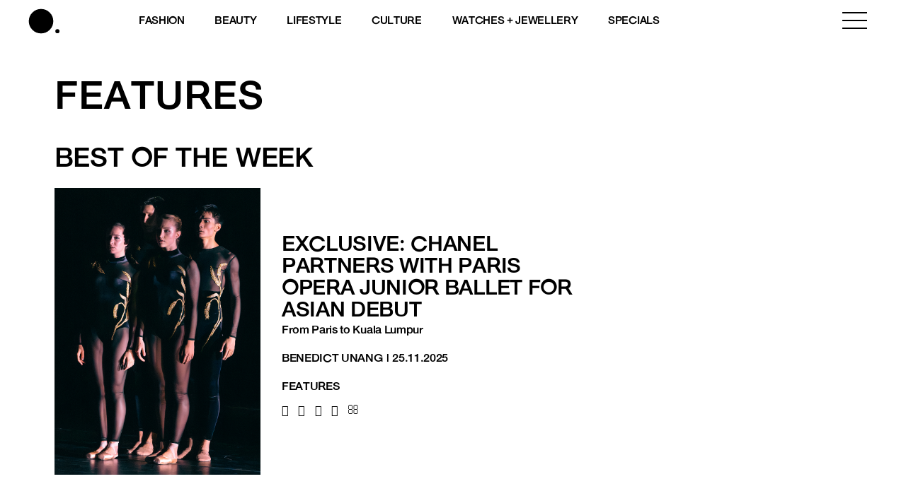

--- FILE ---
content_type: text/html; charset=UTF-8
request_url: https://www.buro247.my/fashion/features/page/46
body_size: 22508
content:
<!DOCTYPE html>
<html lang="en-US">

<head>
	<meta charset="utf-8">
	<meta http-equiv="X-UA-Compatible" content="IE=edge">
	<meta name="viewport" content="width=device-width, initial-scale=1, maximum-scale=1, user-scalable=no">

	<meta name='robots' content='index, follow, max-image-preview:large, max-snippet:-1, max-video-preview:-1' />

	<!-- This site is optimized with the Yoast SEO plugin v26.7 - https://yoast.com/wordpress/plugins/seo/ -->
	<title>Features Archives | Page 46 of 54 | BURO.</title>
<link rel='preconnect' href='//storage.googleapis.com' />
<link rel='preconnect' href='//securepubads.g.doubleclick.net' />
<link rel='preconnect' href='//www.googletagmanager.com' />
<link rel='dns-prefetch' href='//storage.googleapis.com' />
<link rel='dns-prefetch' href='//securepubads.g.doubleclick.net' />
<link rel='dns-prefetch' href='//www.googletagmanager.com' />

	<link rel="canonical" href="https://www.buro247.my/fashion/features/page/46" />
	<link rel="prev" href="https://www.buro247.my/fashion/features/page/45" />
	<link rel="next" href="https://www.buro247.my/fashion/features/page/47" />
	<meta property="og:locale" content="en_US" />
	<meta property="og:type" content="article" />
	<meta property="og:title" content="Features Archives | Page 46 of 54 | BURO." />
	<meta property="og:url" content="https://www.buro247.my/fashion/features" />
	<meta property="og:site_name" content="BURO." />
	<meta name="twitter:card" content="summary_large_image" />
	<script type="application/ld+json" class="yoast-schema-graph">{"@context":"https://schema.org","@graph":[{"@type":"CollectionPage","@id":"https://www.buro247.my/fashion/features","url":"https://www.buro247.my/fashion/features/page/46","name":"Features Archives | Page 46 of 54 | BURO.","isPartOf":{"@id":"https://www.buro247.my/#website"},"primaryImageOfPage":{"@id":"https://www.buro247.my/fashion/features/page/46#primaryimage"},"image":{"@id":"https://www.buro247.my/fashion/features/page/46#primaryimage"},"thumbnailUrl":"https://storage.googleapis.com/buro-malaysia-storage/beta.buro247.my/2022/08/bbb0b44b-paris-fashion-week-street-style-4-cr.jpg","breadcrumb":{"@id":"https://www.buro247.my/fashion/features/page/46#breadcrumb"},"inLanguage":"en-US"},{"@type":"ImageObject","inLanguage":"en-US","@id":"https://www.buro247.my/fashion/features/page/46#primaryimage","url":"https://storage.googleapis.com/buro-malaysia-storage/beta.buro247.my/2022/08/bbb0b44b-paris-fashion-week-street-style-4-cr.jpg","contentUrl":"https://storage.googleapis.com/buro-malaysia-storage/beta.buro247.my/2022/08/bbb0b44b-paris-fashion-week-street-style-4-cr.jpg","width":700,"height":390},{"@type":"BreadcrumbList","@id":"https://www.buro247.my/fashion/features/page/46#breadcrumb","itemListElement":[{"@type":"ListItem","position":1,"name":"Home","item":"https://www.buro247.my/"},{"@type":"ListItem","position":2,"name":"Fashion","item":"https://www.buro247.my/fashion"},{"@type":"ListItem","position":3,"name":"Features"}]},{"@type":"WebSite","@id":"https://www.buro247.my/#website","url":"https://www.buro247.my/","name":"BURO Malaysia","description":"Fashion, Beauty, Culture, Experience","publisher":{"@id":"https://www.buro247.my/#organization"},"potentialAction":[{"@type":"SearchAction","target":{"@type":"EntryPoint","urlTemplate":"https://www.buro247.my/?s={search_term_string}"},"query-input":{"@type":"PropertyValueSpecification","valueRequired":true,"valueName":"search_term_string"}}],"inLanguage":"en-US"},{"@type":"Organization","@id":"https://www.buro247.my/#organization","name":"Buro Malaysia","url":"https://www.buro247.my/","logo":{"@type":"ImageObject","inLanguage":"en-US","@id":"https://www.buro247.my/#/schema/logo/image/","url":"https://storage.googleapis.com/buro-malaysia-storage/www.buro247.my/2022/10/ee5308ff-buro-logo-web-1.png","contentUrl":"https://storage.googleapis.com/buro-malaysia-storage/www.buro247.my/2022/10/ee5308ff-buro-logo-web-1.png","width":225,"height":225,"caption":"Buro Malaysia"},"image":{"@id":"https://www.buro247.my/#/schema/logo/image/"},"sameAs":["https://www.facebook.com/buro247malaysia/","https://www.instagram.com/buromalaysia/","https://www.tiktok.com/buromalaysia"]}]}</script>
	<!-- / Yoast SEO plugin. -->


<link rel="alternate" type="application/rss+xml" title="BURO. &raquo; Feed" href="https://www.buro247.my/feed" />
<link rel="alternate" type="application/rss+xml" title="BURO. &raquo; Comments Feed" href="https://www.buro247.my/comments/feed" />
<link rel="alternate" type="application/rss+xml" title="BURO. &raquo; Features Category Feed" href="https://www.buro247.my/fashion/features/feed" />
		<!-- This site uses the Google Analytics by MonsterInsights plugin v9.11.1 - Using Analytics tracking - https://www.monsterinsights.com/ -->
							<script src="//www.googletagmanager.com/gtag/js?id=G-S8D364ZXRM"  data-cfasync="false" data-wpfc-render="false" type="text/javascript" async></script>
			<script data-cfasync="false" data-wpfc-render="false" type="text/javascript">
				var mi_version = '9.11.1';
				var mi_track_user = true;
				var mi_no_track_reason = '';
								var MonsterInsightsDefaultLocations = {"page_location":"https:\/\/www.buro247.my\/fashion\/features\/page\/46\/"};
								if ( typeof MonsterInsightsPrivacyGuardFilter === 'function' ) {
					var MonsterInsightsLocations = (typeof MonsterInsightsExcludeQuery === 'object') ? MonsterInsightsPrivacyGuardFilter( MonsterInsightsExcludeQuery ) : MonsterInsightsPrivacyGuardFilter( MonsterInsightsDefaultLocations );
				} else {
					var MonsterInsightsLocations = (typeof MonsterInsightsExcludeQuery === 'object') ? MonsterInsightsExcludeQuery : MonsterInsightsDefaultLocations;
				}

								var disableStrs = [
										'ga-disable-G-S8D364ZXRM',
									];

				/* Function to detect opted out users */
				function __gtagTrackerIsOptedOut() {
					for (var index = 0; index < disableStrs.length; index++) {
						if (document.cookie.indexOf(disableStrs[index] + '=true') > -1) {
							return true;
						}
					}

					return false;
				}

				/* Disable tracking if the opt-out cookie exists. */
				if (__gtagTrackerIsOptedOut()) {
					for (var index = 0; index < disableStrs.length; index++) {
						window[disableStrs[index]] = true;
					}
				}

				/* Opt-out function */
				function __gtagTrackerOptout() {
					for (var index = 0; index < disableStrs.length; index++) {
						document.cookie = disableStrs[index] + '=true; expires=Thu, 31 Dec 2099 23:59:59 UTC; path=/';
						window[disableStrs[index]] = true;
					}
				}

				if ('undefined' === typeof gaOptout) {
					function gaOptout() {
						__gtagTrackerOptout();
					}
				}
								window.dataLayer = window.dataLayer || [];

				window.MonsterInsightsDualTracker = {
					helpers: {},
					trackers: {},
				};
				if (mi_track_user) {
					function __gtagDataLayer() {
						dataLayer.push(arguments);
					}

					function __gtagTracker(type, name, parameters) {
						if (!parameters) {
							parameters = {};
						}

						if (parameters.send_to) {
							__gtagDataLayer.apply(null, arguments);
							return;
						}

						if (type === 'event') {
														parameters.send_to = monsterinsights_frontend.v4_id;
							var hookName = name;
							if (typeof parameters['event_category'] !== 'undefined') {
								hookName = parameters['event_category'] + ':' + name;
							}

							if (typeof MonsterInsightsDualTracker.trackers[hookName] !== 'undefined') {
								MonsterInsightsDualTracker.trackers[hookName](parameters);
							} else {
								__gtagDataLayer('event', name, parameters);
							}
							
						} else {
							__gtagDataLayer.apply(null, arguments);
						}
					}

					__gtagTracker('js', new Date());
					__gtagTracker('set', {
						'developer_id.dZGIzZG': true,
											});
					if ( MonsterInsightsLocations.page_location ) {
						__gtagTracker('set', MonsterInsightsLocations);
					}
										__gtagTracker('config', 'G-S8D364ZXRM', {"forceSSL":"true","link_attribution":"true"} );
										window.gtag = __gtagTracker;										(function () {
						/* https://developers.google.com/analytics/devguides/collection/analyticsjs/ */
						/* ga and __gaTracker compatibility shim. */
						var noopfn = function () {
							return null;
						};
						var newtracker = function () {
							return new Tracker();
						};
						var Tracker = function () {
							return null;
						};
						var p = Tracker.prototype;
						p.get = noopfn;
						p.set = noopfn;
						p.send = function () {
							var args = Array.prototype.slice.call(arguments);
							args.unshift('send');
							__gaTracker.apply(null, args);
						};
						var __gaTracker = function () {
							var len = arguments.length;
							if (len === 0) {
								return;
							}
							var f = arguments[len - 1];
							if (typeof f !== 'object' || f === null || typeof f.hitCallback !== 'function') {
								if ('send' === arguments[0]) {
									var hitConverted, hitObject = false, action;
									if ('event' === arguments[1]) {
										if ('undefined' !== typeof arguments[3]) {
											hitObject = {
												'eventAction': arguments[3],
												'eventCategory': arguments[2],
												'eventLabel': arguments[4],
												'value': arguments[5] ? arguments[5] : 1,
											}
										}
									}
									if ('pageview' === arguments[1]) {
										if ('undefined' !== typeof arguments[2]) {
											hitObject = {
												'eventAction': 'page_view',
												'page_path': arguments[2],
											}
										}
									}
									if (typeof arguments[2] === 'object') {
										hitObject = arguments[2];
									}
									if (typeof arguments[5] === 'object') {
										Object.assign(hitObject, arguments[5]);
									}
									if ('undefined' !== typeof arguments[1].hitType) {
										hitObject = arguments[1];
										if ('pageview' === hitObject.hitType) {
											hitObject.eventAction = 'page_view';
										}
									}
									if (hitObject) {
										action = 'timing' === arguments[1].hitType ? 'timing_complete' : hitObject.eventAction;
										hitConverted = mapArgs(hitObject);
										__gtagTracker('event', action, hitConverted);
									}
								}
								return;
							}

							function mapArgs(args) {
								var arg, hit = {};
								var gaMap = {
									'eventCategory': 'event_category',
									'eventAction': 'event_action',
									'eventLabel': 'event_label',
									'eventValue': 'event_value',
									'nonInteraction': 'non_interaction',
									'timingCategory': 'event_category',
									'timingVar': 'name',
									'timingValue': 'value',
									'timingLabel': 'event_label',
									'page': 'page_path',
									'location': 'page_location',
									'title': 'page_title',
									'referrer' : 'page_referrer',
								};
								for (arg in args) {
																		if (!(!args.hasOwnProperty(arg) || !gaMap.hasOwnProperty(arg))) {
										hit[gaMap[arg]] = args[arg];
									} else {
										hit[arg] = args[arg];
									}
								}
								return hit;
							}

							try {
								f.hitCallback();
							} catch (ex) {
							}
						};
						__gaTracker.create = newtracker;
						__gaTracker.getByName = newtracker;
						__gaTracker.getAll = function () {
							return [];
						};
						__gaTracker.remove = noopfn;
						__gaTracker.loaded = true;
						window['__gaTracker'] = __gaTracker;
					})();
									} else {
										console.log("");
					(function () {
						function __gtagTracker() {
							return null;
						}

						window['__gtagTracker'] = __gtagTracker;
						window['gtag'] = __gtagTracker;
					})();
									}
			</script>
							<!-- / Google Analytics by MonsterInsights -->
		<style id='wp-img-auto-sizes-contain-inline-css' type='text/css'>
img:is([sizes=auto i],[sizes^="auto," i]){contain-intrinsic-size:3000px 1500px}
/*# sourceURL=wp-img-auto-sizes-contain-inline-css */
</style>
<style id='wp-emoji-styles-inline-css' type='text/css'>

	img.wp-smiley, img.emoji {
		display: inline !important;
		border: none !important;
		box-shadow: none !important;
		height: 1em !important;
		width: 1em !important;
		margin: 0 0.07em !important;
		vertical-align: -0.1em !important;
		background: none !important;
		padding: 0 !important;
	}
/*# sourceURL=wp-emoji-styles-inline-css */
</style>
<style id='wp-block-library-inline-css' type='text/css'>
:root{--wp-block-synced-color:#7a00df;--wp-block-synced-color--rgb:122,0,223;--wp-bound-block-color:var(--wp-block-synced-color);--wp-editor-canvas-background:#ddd;--wp-admin-theme-color:#007cba;--wp-admin-theme-color--rgb:0,124,186;--wp-admin-theme-color-darker-10:#006ba1;--wp-admin-theme-color-darker-10--rgb:0,107,160.5;--wp-admin-theme-color-darker-20:#005a87;--wp-admin-theme-color-darker-20--rgb:0,90,135;--wp-admin-border-width-focus:2px}@media (min-resolution:192dpi){:root{--wp-admin-border-width-focus:1.5px}}.wp-element-button{cursor:pointer}:root .has-very-light-gray-background-color{background-color:#eee}:root .has-very-dark-gray-background-color{background-color:#313131}:root .has-very-light-gray-color{color:#eee}:root .has-very-dark-gray-color{color:#313131}:root .has-vivid-green-cyan-to-vivid-cyan-blue-gradient-background{background:linear-gradient(135deg,#00d084,#0693e3)}:root .has-purple-crush-gradient-background{background:linear-gradient(135deg,#34e2e4,#4721fb 50%,#ab1dfe)}:root .has-hazy-dawn-gradient-background{background:linear-gradient(135deg,#faaca8,#dad0ec)}:root .has-subdued-olive-gradient-background{background:linear-gradient(135deg,#fafae1,#67a671)}:root .has-atomic-cream-gradient-background{background:linear-gradient(135deg,#fdd79a,#004a59)}:root .has-nightshade-gradient-background{background:linear-gradient(135deg,#330968,#31cdcf)}:root .has-midnight-gradient-background{background:linear-gradient(135deg,#020381,#2874fc)}:root{--wp--preset--font-size--normal:16px;--wp--preset--font-size--huge:42px}.has-regular-font-size{font-size:1em}.has-larger-font-size{font-size:2.625em}.has-normal-font-size{font-size:var(--wp--preset--font-size--normal)}.has-huge-font-size{font-size:var(--wp--preset--font-size--huge)}.has-text-align-center{text-align:center}.has-text-align-left{text-align:left}.has-text-align-right{text-align:right}.has-fit-text{white-space:nowrap!important}#end-resizable-editor-section{display:none}.aligncenter{clear:both}.items-justified-left{justify-content:flex-start}.items-justified-center{justify-content:center}.items-justified-right{justify-content:flex-end}.items-justified-space-between{justify-content:space-between}.screen-reader-text{border:0;clip-path:inset(50%);height:1px;margin:-1px;overflow:hidden;padding:0;position:absolute;width:1px;word-wrap:normal!important}.screen-reader-text:focus{background-color:#ddd;clip-path:none;color:#444;display:block;font-size:1em;height:auto;left:5px;line-height:normal;padding:15px 23px 14px;text-decoration:none;top:5px;width:auto;z-index:100000}html :where(.has-border-color){border-style:solid}html :where([style*=border-top-color]){border-top-style:solid}html :where([style*=border-right-color]){border-right-style:solid}html :where([style*=border-bottom-color]){border-bottom-style:solid}html :where([style*=border-left-color]){border-left-style:solid}html :where([style*=border-width]){border-style:solid}html :where([style*=border-top-width]){border-top-style:solid}html :where([style*=border-right-width]){border-right-style:solid}html :where([style*=border-bottom-width]){border-bottom-style:solid}html :where([style*=border-left-width]){border-left-style:solid}html :where(img[class*=wp-image-]){height:auto;max-width:100%}:where(figure){margin:0 0 1em}html :where(.is-position-sticky){--wp-admin--admin-bar--position-offset:var(--wp-admin--admin-bar--height,0px)}@media screen and (max-width:600px){html :where(.is-position-sticky){--wp-admin--admin-bar--position-offset:0px}}

/*# sourceURL=wp-block-library-inline-css */
</style><style id='global-styles-inline-css' type='text/css'>
:root{--wp--preset--aspect-ratio--square: 1;--wp--preset--aspect-ratio--4-3: 4/3;--wp--preset--aspect-ratio--3-4: 3/4;--wp--preset--aspect-ratio--3-2: 3/2;--wp--preset--aspect-ratio--2-3: 2/3;--wp--preset--aspect-ratio--16-9: 16/9;--wp--preset--aspect-ratio--9-16: 9/16;--wp--preset--color--black: #000000;--wp--preset--color--cyan-bluish-gray: #abb8c3;--wp--preset--color--white: #ffffff;--wp--preset--color--pale-pink: #f78da7;--wp--preset--color--vivid-red: #cf2e2e;--wp--preset--color--luminous-vivid-orange: #ff6900;--wp--preset--color--luminous-vivid-amber: #fcb900;--wp--preset--color--light-green-cyan: #7bdcb5;--wp--preset--color--vivid-green-cyan: #00d084;--wp--preset--color--pale-cyan-blue: #8ed1fc;--wp--preset--color--vivid-cyan-blue: #0693e3;--wp--preset--color--vivid-purple: #9b51e0;--wp--preset--gradient--vivid-cyan-blue-to-vivid-purple: linear-gradient(135deg,rgb(6,147,227) 0%,rgb(155,81,224) 100%);--wp--preset--gradient--light-green-cyan-to-vivid-green-cyan: linear-gradient(135deg,rgb(122,220,180) 0%,rgb(0,208,130) 100%);--wp--preset--gradient--luminous-vivid-amber-to-luminous-vivid-orange: linear-gradient(135deg,rgb(252,185,0) 0%,rgb(255,105,0) 100%);--wp--preset--gradient--luminous-vivid-orange-to-vivid-red: linear-gradient(135deg,rgb(255,105,0) 0%,rgb(207,46,46) 100%);--wp--preset--gradient--very-light-gray-to-cyan-bluish-gray: linear-gradient(135deg,rgb(238,238,238) 0%,rgb(169,184,195) 100%);--wp--preset--gradient--cool-to-warm-spectrum: linear-gradient(135deg,rgb(74,234,220) 0%,rgb(151,120,209) 20%,rgb(207,42,186) 40%,rgb(238,44,130) 60%,rgb(251,105,98) 80%,rgb(254,248,76) 100%);--wp--preset--gradient--blush-light-purple: linear-gradient(135deg,rgb(255,206,236) 0%,rgb(152,150,240) 100%);--wp--preset--gradient--blush-bordeaux: linear-gradient(135deg,rgb(254,205,165) 0%,rgb(254,45,45) 50%,rgb(107,0,62) 100%);--wp--preset--gradient--luminous-dusk: linear-gradient(135deg,rgb(255,203,112) 0%,rgb(199,81,192) 50%,rgb(65,88,208) 100%);--wp--preset--gradient--pale-ocean: linear-gradient(135deg,rgb(255,245,203) 0%,rgb(182,227,212) 50%,rgb(51,167,181) 100%);--wp--preset--gradient--electric-grass: linear-gradient(135deg,rgb(202,248,128) 0%,rgb(113,206,126) 100%);--wp--preset--gradient--midnight: linear-gradient(135deg,rgb(2,3,129) 0%,rgb(40,116,252) 100%);--wp--preset--font-size--small: 13px;--wp--preset--font-size--medium: 20px;--wp--preset--font-size--large: 36px;--wp--preset--font-size--x-large: 42px;--wp--preset--spacing--20: 0.44rem;--wp--preset--spacing--30: 0.67rem;--wp--preset--spacing--40: 1rem;--wp--preset--spacing--50: 1.5rem;--wp--preset--spacing--60: 2.25rem;--wp--preset--spacing--70: 3.38rem;--wp--preset--spacing--80: 5.06rem;--wp--preset--shadow--natural: 6px 6px 9px rgba(0, 0, 0, 0.2);--wp--preset--shadow--deep: 12px 12px 50px rgba(0, 0, 0, 0.4);--wp--preset--shadow--sharp: 6px 6px 0px rgba(0, 0, 0, 0.2);--wp--preset--shadow--outlined: 6px 6px 0px -3px rgb(255, 255, 255), 6px 6px rgb(0, 0, 0);--wp--preset--shadow--crisp: 6px 6px 0px rgb(0, 0, 0);}:where(.is-layout-flex){gap: 0.5em;}:where(.is-layout-grid){gap: 0.5em;}body .is-layout-flex{display: flex;}.is-layout-flex{flex-wrap: wrap;align-items: center;}.is-layout-flex > :is(*, div){margin: 0;}body .is-layout-grid{display: grid;}.is-layout-grid > :is(*, div){margin: 0;}:where(.wp-block-columns.is-layout-flex){gap: 2em;}:where(.wp-block-columns.is-layout-grid){gap: 2em;}:where(.wp-block-post-template.is-layout-flex){gap: 1.25em;}:where(.wp-block-post-template.is-layout-grid){gap: 1.25em;}.has-black-color{color: var(--wp--preset--color--black) !important;}.has-cyan-bluish-gray-color{color: var(--wp--preset--color--cyan-bluish-gray) !important;}.has-white-color{color: var(--wp--preset--color--white) !important;}.has-pale-pink-color{color: var(--wp--preset--color--pale-pink) !important;}.has-vivid-red-color{color: var(--wp--preset--color--vivid-red) !important;}.has-luminous-vivid-orange-color{color: var(--wp--preset--color--luminous-vivid-orange) !important;}.has-luminous-vivid-amber-color{color: var(--wp--preset--color--luminous-vivid-amber) !important;}.has-light-green-cyan-color{color: var(--wp--preset--color--light-green-cyan) !important;}.has-vivid-green-cyan-color{color: var(--wp--preset--color--vivid-green-cyan) !important;}.has-pale-cyan-blue-color{color: var(--wp--preset--color--pale-cyan-blue) !important;}.has-vivid-cyan-blue-color{color: var(--wp--preset--color--vivid-cyan-blue) !important;}.has-vivid-purple-color{color: var(--wp--preset--color--vivid-purple) !important;}.has-black-background-color{background-color: var(--wp--preset--color--black) !important;}.has-cyan-bluish-gray-background-color{background-color: var(--wp--preset--color--cyan-bluish-gray) !important;}.has-white-background-color{background-color: var(--wp--preset--color--white) !important;}.has-pale-pink-background-color{background-color: var(--wp--preset--color--pale-pink) !important;}.has-vivid-red-background-color{background-color: var(--wp--preset--color--vivid-red) !important;}.has-luminous-vivid-orange-background-color{background-color: var(--wp--preset--color--luminous-vivid-orange) !important;}.has-luminous-vivid-amber-background-color{background-color: var(--wp--preset--color--luminous-vivid-amber) !important;}.has-light-green-cyan-background-color{background-color: var(--wp--preset--color--light-green-cyan) !important;}.has-vivid-green-cyan-background-color{background-color: var(--wp--preset--color--vivid-green-cyan) !important;}.has-pale-cyan-blue-background-color{background-color: var(--wp--preset--color--pale-cyan-blue) !important;}.has-vivid-cyan-blue-background-color{background-color: var(--wp--preset--color--vivid-cyan-blue) !important;}.has-vivid-purple-background-color{background-color: var(--wp--preset--color--vivid-purple) !important;}.has-black-border-color{border-color: var(--wp--preset--color--black) !important;}.has-cyan-bluish-gray-border-color{border-color: var(--wp--preset--color--cyan-bluish-gray) !important;}.has-white-border-color{border-color: var(--wp--preset--color--white) !important;}.has-pale-pink-border-color{border-color: var(--wp--preset--color--pale-pink) !important;}.has-vivid-red-border-color{border-color: var(--wp--preset--color--vivid-red) !important;}.has-luminous-vivid-orange-border-color{border-color: var(--wp--preset--color--luminous-vivid-orange) !important;}.has-luminous-vivid-amber-border-color{border-color: var(--wp--preset--color--luminous-vivid-amber) !important;}.has-light-green-cyan-border-color{border-color: var(--wp--preset--color--light-green-cyan) !important;}.has-vivid-green-cyan-border-color{border-color: var(--wp--preset--color--vivid-green-cyan) !important;}.has-pale-cyan-blue-border-color{border-color: var(--wp--preset--color--pale-cyan-blue) !important;}.has-vivid-cyan-blue-border-color{border-color: var(--wp--preset--color--vivid-cyan-blue) !important;}.has-vivid-purple-border-color{border-color: var(--wp--preset--color--vivid-purple) !important;}.has-vivid-cyan-blue-to-vivid-purple-gradient-background{background: var(--wp--preset--gradient--vivid-cyan-blue-to-vivid-purple) !important;}.has-light-green-cyan-to-vivid-green-cyan-gradient-background{background: var(--wp--preset--gradient--light-green-cyan-to-vivid-green-cyan) !important;}.has-luminous-vivid-amber-to-luminous-vivid-orange-gradient-background{background: var(--wp--preset--gradient--luminous-vivid-amber-to-luminous-vivid-orange) !important;}.has-luminous-vivid-orange-to-vivid-red-gradient-background{background: var(--wp--preset--gradient--luminous-vivid-orange-to-vivid-red) !important;}.has-very-light-gray-to-cyan-bluish-gray-gradient-background{background: var(--wp--preset--gradient--very-light-gray-to-cyan-bluish-gray) !important;}.has-cool-to-warm-spectrum-gradient-background{background: var(--wp--preset--gradient--cool-to-warm-spectrum) !important;}.has-blush-light-purple-gradient-background{background: var(--wp--preset--gradient--blush-light-purple) !important;}.has-blush-bordeaux-gradient-background{background: var(--wp--preset--gradient--blush-bordeaux) !important;}.has-luminous-dusk-gradient-background{background: var(--wp--preset--gradient--luminous-dusk) !important;}.has-pale-ocean-gradient-background{background: var(--wp--preset--gradient--pale-ocean) !important;}.has-electric-grass-gradient-background{background: var(--wp--preset--gradient--electric-grass) !important;}.has-midnight-gradient-background{background: var(--wp--preset--gradient--midnight) !important;}.has-small-font-size{font-size: var(--wp--preset--font-size--small) !important;}.has-medium-font-size{font-size: var(--wp--preset--font-size--medium) !important;}.has-large-font-size{font-size: var(--wp--preset--font-size--large) !important;}.has-x-large-font-size{font-size: var(--wp--preset--font-size--x-large) !important;}
/*# sourceURL=global-styles-inline-css */
</style>

<style id='classic-theme-styles-inline-css' type='text/css'>
/*! This file is auto-generated */
.wp-block-button__link{color:#fff;background-color:#32373c;border-radius:9999px;box-shadow:none;text-decoration:none;padding:calc(.667em + 2px) calc(1.333em + 2px);font-size:1.125em}.wp-block-file__button{background:#32373c;color:#fff;text-decoration:none}
/*# sourceURL=/wp-includes/css/classic-themes.min.css */
</style>
<link rel='stylesheet' id='wp-components-css' href='https://www.buro247.my/wp-includes/css/dist/components/style.min.css?ver=6.9' type='text/css' media='all' />
<link rel='stylesheet' id='wp-preferences-css' href='https://www.buro247.my/wp-includes/css/dist/preferences/style.min.css?ver=6.9' type='text/css' media='all' />
<link rel='stylesheet' id='wp-block-editor-css' href='https://www.buro247.my/wp-includes/css/dist/block-editor/style.min.css?ver=6.9' type='text/css' media='all' />
<link rel='stylesheet' id='popup-maker-block-library-style-css' href='https://www.buro247.my/wp-content/plugins/popup-maker/dist/packages/block-library-style.css?ver=dbea705cfafe089d65f1' type='text/css' media='all' />
<link rel='stylesheet' id='wow-css-css' href='https://www.buro247.my/wp-content/themes/toffeecore/lib/wow/animate.css?ver=6.9' type='text/css' media='all' />
<link rel='stylesheet' id='owlcarousel-css-css' href='https://www.buro247.my/wp-content/themes/toffeecore/lib/OwlCarousel2/dist/assets/owl.carousel.min.css?ver=1.1' type='text/css' media='all' />
<link rel='stylesheet' id='owlcarousel-theme-css-css' href='https://www.buro247.my/wp-content/themes/toffeecore/lib/OwlCarousel2/dist/assets/owl.theme.default.min.css?ver=1.1' type='text/css' media='all' />
<link rel='stylesheet' id='bootstrap-css-css' href='https://www.buro247.my/wp-content/themes/toffeecore/lib/bootstrap-4.0.0/css/bootstrap.min.css?ver=1.1' type='text/css' media='all' />
<link rel='stylesheet' id='font-awesome-css' href='https://www.buro247.my/wp-content/themes/toffeecore/css/font-awesome.min.css?ver=6.9' type='text/css' media='all' />
<link rel='stylesheet' id='font-awesome-brands-css' href='https://www.buro247.my/wp-content/themes/toffeecore/css/brands.css?ver=6.9' type='text/css' media='all' />
<link rel='stylesheet' id='tcore-style-css' href='https://www.buro247.my/wp-content/themes/toffeecore/style.css?ver=6.9' type='text/css' media='all' />
<link rel='stylesheet' id='tcore-color-css' href='https://www.buro247.my/wp-content/themes/toffeecore/css/color.css?ver=6.9' type='text/css' media='all' />
<link rel='stylesheet' id='tcore-responsive-css' href='https://www.buro247.my/wp-content/themes/toffeecore/css/responsive.css?ver=6.9' type='text/css' media='all' />
<link rel='stylesheet' id='tcore-child-style-css' href='https://www.buro247.my/wp-content/themes/buro/style.css?ver=6.4.2' type='text/css' media='all' />
<script type="d3883a791710949f6c014161-text/javascript" src="https://www.buro247.my/wp-content/plugins/google-analytics-for-wordpress/assets/js/frontend-gtag.min.js?ver=9.11.1" id="monsterinsights-frontend-script-js" async="async" data-wp-strategy="async"></script>
<script data-cfasync="false" data-wpfc-render="false" type="text/javascript" id='monsterinsights-frontend-script-js-extra'>/* <![CDATA[ */
var monsterinsights_frontend = {"js_events_tracking":"true","download_extensions":"doc,pdf,ppt,zip,xls,docx,pptx,xlsx","inbound_paths":"[{\"path\":\"\\\/go\\\/\",\"label\":\"affiliate\"},{\"path\":\"\\\/recommend\\\/\",\"label\":\"affiliate\"}]","home_url":"https:\/\/www.buro247.my","hash_tracking":"false","v4_id":"G-S8D364ZXRM"};/* ]]> */
</script>
<script type="d3883a791710949f6c014161-text/javascript" src="https://www.buro247.my/wp-includes/js/jquery/jquery.min.js?ver=3.7.1" id="jquery-core-js"></script>
<script type="d3883a791710949f6c014161-text/javascript" src="https://www.buro247.my/wp-includes/js/jquery/jquery-migrate.min.js?ver=3.4.1" id="jquery-migrate-js"></script>
<script type="d3883a791710949f6c014161-text/javascript" src="https://www.buro247.my/wp-content/themes/toffeecore/js/typed.js?ver=1" id="typed-js-js"></script>
<link rel="https://api.w.org/" href="https://www.buro247.my/wp-json/" /><link rel="alternate" title="JSON" type="application/json" href="https://www.buro247.my/wp-json/wp/v2/categories/31254" /><link rel="EditURI" type="application/rsd+xml" title="RSD" href="https://www.buro247.my/xmlrpc.php?rsd" />
<meta name="generator" content="WordPress 6.9" />
<meta name="viewport" content="width=device-width, initial-scale=1.0, maximum-scale=1.0, user-scalable=no"><style type="text/css"></style><link rel="icon" href="https://storage.googleapis.com/buro-malaysia-storage/beta.toffeetest.com/buro/2021/10/favicon-32x32-1.png" sizes="32x32" />
<link rel="icon" href="https://storage.googleapis.com/buro-malaysia-storage/beta.toffeetest.com/buro/2021/10/favicon-32x32-1.png" sizes="192x192" />
<link rel="apple-touch-icon" href="https://storage.googleapis.com/buro-malaysia-storage/beta.toffeetest.com/buro/2021/10/favicon-32x32-1.png" />
<meta name="msapplication-TileImage" content="https://storage.googleapis.com/buro-malaysia-storage/beta.toffeetest.com/buro/2021/10/favicon-32x32-1.png" />
	<style>
		/* 	remove overflow for lenovo 14sept2023	 */
		@media(max-width:767px) {
			.ad.leaderboard {
				overflow: visible !important;
				text-align: center;
				object-position: center;
				object-fit: cover;
				display: flex;
				align-items: center;
				justify-content: center;
			}

			.ad.leaderboard-top iframe,
			.ad.leaderboard-header iframe {
				transform: scale(0.95);
				transform-origin: top;
			}

			body.category .ad.leaderboard-bottom {
				margin-bottom: 10px;
			}
		}
	</style>
	<!-- Google Tag Manager -->
	<script type="d3883a791710949f6c014161-text/javascript">
		(function(w, d, s, l, i) {
			w[l] = w[l] || [];
			w[l].push({
				'gtm.start': new Date().getTime(),
				event: 'gtm.js'
			});
			var f = d.getElementsByTagName(s)[0],
				j = d.createElement(s),
				dl = l != 'dataLayer' ? '&l=' + l : '';
			j.async = true;
			j.src =
				'https://www.googletagmanager.com/gtm.js?id=' + i + dl;
			f.parentNode.insertBefore(j, f);
		})(window, document, 'script', 'dataLayer', 'GTM-WDD775G');
	</script>
	<!-- End Google Tag Manager -->

	<!-- Start Chimpstatic -->
	<script id="mcjs" type="d3883a791710949f6c014161-text/javascript">
		! function(c, h, i, m, p) {
			m = c.createElement(h), p = c.getElementsByTagName(h)[0], m.async = 1, m.src = i, p.parentNode.insertBefore(m, p)
		}(document, "script", "https://chimpstatic.com/mcjs-connected/js/users/258a5e98eb14a8ff55e036d1d/e1d88343bced9c1b77c2ab665.js");
	</script>
	<!-- End Chimpstatic -->

	<!-- Start GPT Async Tag -->
	<script async src='https://securepubads.g.doubleclick.net/tag/js/gpt.js' type="d3883a791710949f6c014161-text/javascript"></script>
	<script type="d3883a791710949f6c014161-text/javascript">
		var gptadslots = [];
		var googletag = googletag || {
			cmd: []
		};
	</script>

	<script type="d3883a791710949f6c014161-text/javascript">
		
		googletag.cmd.push(function() {

			var mapping = googletag.sizeMapping().
			addSize([1024, 0], [
				[960, 300]
			]). //desktop
			addSize([768, 0], [
				[960, 300]
			]). //tablet
			addSize([320, 0], [
				[400, 500]
			]). //mobile
			build();

			var mappingLonger = googletag.sizeMapping().
			addSize([1024, 0], [
				[1280, 300]
			]). //desktop
			addSize([768, 0], [
				[960, 300]
			]). //tablet
			addSize([320, 0], [
				[320, 500]
			]). //mobile
			build();

			var mapping_header = googletag.sizeMapping().
			addSize([1024, 0], [
				[1280, 300]
			]). //desktop
			//              addSize([768,0], [[728,90]]). //tablet the original
			addSize([768, 0], [
				[400, 225]
			]).
			addSize([320, 0], [
				[400, 225]
			]). //mobile
			build();

			var mapping_vertical = googletag.sizeMapping().
			addSize([1024, 768], [
				[300, 600]
			]). //desktop
			build();
			// Buro Declaration
			// Header
			gptadslots.push(googletag.defineSlot('/21693776703/header', [
					[400, 225],
					[1280, 300]
				], 'div-gpt-ad-1662616699511-0')
				.defineSizeMapping(mapping_header)
				.setTargeting('tag', ["fashion"])
				.addService(googletag.pubads()));
			// Top LB
			gptadslots.push(googletag.defineSlot('/21693776703/top-lb', [
					[400, 500],
					[960, 300]
				], 'div-gpt-ad-16626163700850')
				.defineSizeMapping(mapping)
				.setTargeting('tag', ["fashion"])
				.addService(googletag.pubads()));
			// Mid LB
			gptadslots.push(googletag.defineSlot('/21693776703/mid-lb', [
					[400, 500],
					[960, 300]
				], 'div-gpt-ad-1662616562278-0')
				.defineSizeMapping(mapping)
				.setTargeting('tag', ["fashion"])
				.addService(googletag.pubads()));
			// Bot LB
			gptadslots.push(googletag.defineSlot('/21693776703/btm-lb', [
					[400, 500],
					[960, 300]
				], 'div-gpt-ad-1662616647682-0')
				.defineSizeMapping(mapping)
				.setTargeting('tag', ["fashion"])
				.addService(googletag.pubads()));
			// Vertical Half Page
			gptadslots.push(googletag.defineSlot('/21693776703/desktop-halfpage', [300, 600], 'div-gpt-ad-1662616756907-0')
				.defineSizeMapping(mapping_vertical)
				.setTargeting('tag', ["fashion"])
				.addService(googletag.pubads()));

			googletag.pubads().enableSingleRequest();
			googletag.pubads().collapseEmptyDivs();
			googletag.pubads().setCentering(true);
			googletag.enableServices();
		});
	</script>
</head>

<body class="archive paged category category-features category-31254 paged-46 category-paged-46 wp-theme-toffeecore wp-child-theme-buro body">

	
	<!-- Google Tag Manager (noscript) -->
	<noscript><iframe src="https://www.googletagmanager.com/ns.html?id=GTM-WDD775G" height="0" width="0" style="display:none;visibility:hidden"></iframe></noscript>
	<!-- End Google Tag Manager (noscript) -->

	<!-- Header -->
	<div id="div-gpt-ad-1662616699511-0" class="ad leaderboard leaderboard-header">
		<script type="d3883a791710949f6c014161-text/javascript">
			googletag.cmd.push(function() {
				googletag.display('div-gpt-ad-1662616699511-0');
			});
		</script>
	</div>
	</div>

	<div id="body-wrapper">

		<div class="header sticky-header">

			
			<div id="top">

				<div class="container-section">

					<div class="col-md-12">

						<div class="mobile">
							<div class="navbar-mobile">

								<div class="second-bar">
									<div class="row">
										<div class="col-xs-1">
											<div class="headerlogo">
												<a class="_3H0M2 _1Gsmi" href="https://www.buro247.my">
													<svg class="_33Lc-" width="235" height="85" viewBox="0 0 235 85" xmlns="http://www.w3.org/2000/svg">
														<g class="_1PsGY">
															<circle class="tM7FX" cx="189.5" cy="42.5" r="21.5" stroke="black" stroke-width="6"> </circle>
															<circle class="_2VUQN" cx="222.253" cy="62.6158" r="4.12632" fill="black"></circle>
														</g>
														<g class="_2k3vq" clip-path="url(#clip-text)">
															<path d="M24 19.057C24.2075 19.0647 24.4149 19.0801 24.6224 19.0801C30.6238 19.0839 36.6252 19.0657 42.6266 19.0964C45.2728 19.1099 47.9085 19.3347 50.4088 20.2947C54.857 22.0032 57.4658 25.2761 58.0344 29.9722C58.5098 33.8956 56.9586 37.1099 53.8464 39.5363C53.1203 40.1022 52.301 40.55 51.4942 41.0727C51.7698 41.1679 52.0522 41.2621 52.3327 41.361C55.9731 42.6486 58.676 44.9356 59.8959 48.6909C61.7488 54.3931 59.1861 62.658 51.4942 64.8922C48.3993 65.7916 45.244 66.0299 42.0531 66.0337C36.2276 66.0404 30.4029 66.0356 24.5773 66.0356C24.3852 66.0356 24.1931 66.0415 24.001 66.0443C24 50.3831 24 34.7201 24 19.057ZM30.425 44.3649V60.4719C30.5854 60.4796 30.7103 60.4901 30.8361 60.4901C34.806 60.4901 38.7758 60.4892 42.7457 60.4873C44.394 60.4864 46.0422 60.4825 47.6607 60.0904C49.7018 59.5955 51.4605 58.6826 52.6218 56.8386C53.3364 55.7028 53.6947 54.4671 53.8254 53.1362C54.1933 49.3742 52.0542 46.1531 48.4311 45.0798C46.4782 44.5014 44.4621 44.3793 42.447 44.3591C38.5895 44.3206 34.732 44.3408 30.8735 44.339C30.7314 44.339 30.5911 44.3553 30.425 44.3649V44.3649ZM30.4192 38.7886C30.5719 38.8021 30.6958 38.8242 30.8207 38.8232C35.0278 38.8021 39.2359 38.805 43.443 38.7425C45.0759 38.7184 46.6964 38.5052 48.2092 37.8008C49.7604 37.0782 50.8929 35.9626 51.4528 34.3251C51.8582 33.1394 51.91 31.919 51.7698 30.6755C51.4605 27.9379 49.6692 25.8363 46.9988 25.1791C45.075 24.7053 43.104 24.6457 41.1368 24.6323C37.7288 24.6092 34.3209 24.6246 30.9129 24.6236H30.4202C30.4192 29.3716 30.4192 34.0676 30.4192 38.7886ZM188.058 67.0072C187.143 66.8803 186.225 66.7727 185.313 66.6228C175.253 64.9661 167.071 56.6542 165.571 46.5366C164.752 41.0151 165.348 35.6839 168.209 30.8043C171.415 25.3338 175.889 21.2671 181.955 19.13C183.682 18.5218 185.476 18.2095 187.303 18.0846C187.46 18.074 187.616 18.0288 187.771 18H190.845C190.985 18.0279 191.123 18.073 191.264 18.0826C193.14 18.2018 194.974 18.5458 196.777 19.0657C207.225 22.0782 216.243 32.5292 214.148 46.5116C213.387 51.5862 211.1 55.9018 207.506 59.5389C203.751 63.3402 199.279 65.7829 193.98 66.6353C193.035 66.7871 192.082 66.8842 191.133 67.0061C190.106 67.0072 189.083 67.0072 188.058 67.0072V67.0072ZM221.197 67.0072C221.03 66.9562 220.866 66.9024 220.699 66.8562C218.658 66.2883 217.421 64.4194 217.642 62.2361C217.838 60.2979 219.53 58.7105 221.549 58.5731C223.541 58.4367 225.389 59.8107 225.882 61.7931C225.918 61.9316 225.96 62.067 226 62.2034V63.4527C225.968 63.5219 225.923 63.5872 225.905 63.6593C225.473 65.3956 224.395 66.4844 222.656 66.914C222.583 66.9322 222.516 66.9764 222.446 67.0081C222.029 67.0072 221.612 67.0072 221.197 67.0072V67.0072ZM142.671 44.7147C149.287 51.7601 155.858 58.7585 162.474 65.805C162.327 65.8319 162.23 65.8646 162.135 65.8646C159.781 65.8675 157.428 65.8752 155.075 65.853C154.86 65.8511 154.595 65.6993 154.439 65.535C148.087 58.87 141.745 52.1974 135.412 45.5151C135.109 45.1951 134.811 45.0798 134.375 45.0827C131.445 45.1029 128.516 45.0943 125.587 45.0952H124.977V65.9089H118.629V18.9994H119.145C126.268 19.0022 133.392 18.9792 140.515 18.9994C143.191 19.007 145.863 19.1646 148.466 19.8536C153.064 21.0702 155.72 24.2143 156.797 28.6922C157.714 32.4946 157.146 36.1067 154.683 39.2825C153.011 41.437 150.758 42.7207 148.215 43.5558C146.539 44.1054 144.821 44.4686 143.062 44.6292C142.956 44.6378 142.853 44.6743 142.671 44.7147V44.7147ZM124.978 39.6996C125.097 39.7102 125.161 39.7207 125.224 39.7207C130.12 39.7189 135.016 39.739 139.912 39.7016C141.816 39.6871 143.712 39.4862 145.531 38.8511C148.59 37.7835 150.554 35.1111 150.598 31.9737C150.64 28.7643 148.895 26.19 145.88 25.0417C144.166 24.3892 142.371 24.196 140.556 24.1893C135.5 24.1711 130.445 24.1778 125.389 24.1768C125.252 24.1768 125.116 24.2018 124.978 24.2153V39.6996V39.6996ZM69.8307 19.1031H76.1509V19.7104C76.1509 28.5664 76.149 37.4231 76.1529 46.2791C76.1538 48.4277 76.2893 50.5637 76.6946 52.6807C77.4784 56.7781 80.0045 59.2361 83.9485 60.2412C87.4016 61.1215 90.8691 60.9331 94.2818 59.9309C97.4238 59.0084 99.3342 56.8944 100.182 53.7493C100.91 51.0472 101.066 48.2931 101.066 45.517C101.064 36.9331 101.065 28.3492 101.065 19.7652V19.1166H107.353C107.36 19.2896 107.373 19.4452 107.373 19.6009C107.373 28.649 107.382 37.698 107.364 46.746C107.358 49.6673 107.094 52.5673 106.297 55.3915C104.882 60.4056 101.472 63.4825 96.6784 65.1554C94.1589 66.0347 91.5289 66.2758 88.877 66.286C85.8869 66.296 82.9303 66.0174 80.0813 65.0392C74.8177 63.2326 71.7152 59.5436 70.5923 54.123C70.0342 51.4286 69.8373 48.7034 69.8344 45.962C69.8258 37.1695 69.8316 28.377 69.8316 19.5855C69.8307 19.4433 69.8307 19.3001 69.8307 19.1031V19.1031Z"></path>
														</g>
														<defs>
															<clipPath id="clip-text">
																<rect class="_1VJpu" x="24" y="18" width="139" height="49" fill="white"></rect>
															</clipPath>
														</defs>
													</svg></a>
											</div>
										</div>

										<div class="col-xs-11">
											<div class="button_container" id="toggle-mobile">
												<span class="top"></span>
												<span class="middle"></span>
												<span class="bottom"></span>
											</div>
											<div class="overlay" id="overlay-mobile">
												<div class="container-section">
													<header>
														<div class="xjXH2" style="width: 42px; height: 42px;"><svg xmlns="http://www.w3.org/2000/svg" viewBox="0 0 39 30">
																<path d="M14.3 0h2.4a15 15 0 010 29.8l-1 .2H14.1c-1 0-2-.2-2.8-.5A14.8 14.8 0 010 16.7l-.1-1V14.1c0-1 .2-2 .5-2.8A14.9 14.9 0 0113.3 0l1-.1zm21.4 30h-.4a2.6 2.6 0 113.2-3v.8a2.4 2.4 0 01-1.9 2.1l-.3.1h-.6z"></path>
															</svg>
														</div>
													</header>
													<div class="menu-overlay">
														<div class="menu-main-menu-container"><ul id="menu-main-menu" class="menu"><li id="menu-item-24550" class="menu-item menu-item-type-taxonomy menu-item-object-category current-category-ancestor current-menu-ancestor current-menu-parent current-category-parent menu-item-has-children menu-item-24550"><a href="https://www.buro247.my/fashion">Fashion</a>
<ul class="sub-menu">
	<li id="menu-item-56507" class="menu-item menu-item-type-taxonomy menu-item-object-category current-menu-item menu-item-56507"><a href="https://www.buro247.my/fashion/features" aria-current="page">Features</a></li>
	<li id="menu-item-56510" class="menu-item menu-item-type-taxonomy menu-item-object-category menu-item-56510"><a href="https://www.buro247.my/fashion/style">Style</a></li>
	<li id="menu-item-24561" class="menu-item menu-item-type-taxonomy menu-item-object-category menu-item-24561"><a href="https://www.buro247.my/fashion/trends">Trends</a></li>
	<li id="menu-item-57081" class="menu-item menu-item-type-taxonomy menu-item-object-category menu-item-57081"><a href="https://www.buro247.my/fashion/collections">Collections</a></li>
	<li id="menu-item-24560" class="menu-item menu-item-type-taxonomy menu-item-object-category menu-item-24560"><a href="https://www.buro247.my/fashion/shopping">Shopping</a></li>
	<li id="menu-item-24559" class="menu-item menu-item-type-taxonomy menu-item-object-category menu-item-24559"><a href="https://www.buro247.my/fashion/mens">Men&#8217;s</a></li>
</ul>
</li>
<li id="menu-item-24553" class="menu-item menu-item-type-taxonomy menu-item-object-category menu-item-has-children menu-item-24553"><a href="https://www.buro247.my/beauty">Beauty</a>
<ul class="sub-menu">
	<li id="menu-item-24563" class="menu-item menu-item-type-taxonomy menu-item-object-category menu-item-24563"><a href="https://www.buro247.my/beauty/makeup">Makeup</a></li>
	<li id="menu-item-24565" class="menu-item menu-item-type-taxonomy menu-item-object-category menu-item-24565"><a href="https://www.buro247.my/beauty/skincare">Skincare</a></li>
	<li id="menu-item-24566" class="menu-item menu-item-type-taxonomy menu-item-object-category menu-item-24566"><a href="https://www.buro247.my/beauty/hair">Hair</a></li>
	<li id="menu-item-24562" class="menu-item menu-item-type-taxonomy menu-item-object-category menu-item-24562"><a href="https://www.buro247.my/beauty/body-wellness">Body + Wellness</a></li>
	<li id="menu-item-24564" class="menu-item menu-item-type-taxonomy menu-item-object-category menu-item-24564"><a href="https://www.buro247.my/beauty/beauty-mens">Men&#8217;s</a></li>
	<li id="menu-item-56509" class="menu-item menu-item-type-taxonomy menu-item-object-category menu-item-56509"><a href="https://www.buro247.my/beauty/buro-loves">Buro Loves</a></li>
</ul>
</li>
<li id="menu-item-24555" class="menu-item menu-item-type-taxonomy menu-item-object-category menu-item-has-children menu-item-24555"><a href="https://www.buro247.my/lifestyle">Lifestyle</a>
<ul class="sub-menu">
	<li id="menu-item-24573" class="menu-item menu-item-type-taxonomy menu-item-object-category menu-item-24573"><a href="https://www.buro247.my/lifestyle/food-drink">Food + Drink</a></li>
	<li id="menu-item-24576" class="menu-item menu-item-type-taxonomy menu-item-object-category menu-item-24576"><a href="https://www.buro247.my/lifestyle/travel">Travel</a></li>
	<li id="menu-item-24575" class="menu-item menu-item-type-taxonomy menu-item-object-category menu-item-24575"><a href="https://www.buro247.my/lifestyle/technology">Technology</a></li>
	<li id="menu-item-24574" class="menu-item menu-item-type-taxonomy menu-item-object-category menu-item-24574"><a href="https://www.buro247.my/lifestyle/motoring">Motoring</a></li>
	<li id="menu-item-24572" class="menu-item menu-item-type-taxonomy menu-item-object-category menu-item-24572"><a href="https://www.buro247.my/lifestyle/career">Career</a></li>
	<li id="menu-item-56517" class="menu-item menu-item-type-taxonomy menu-item-object-category menu-item-56517"><a href="https://www.buro247.my/lifestyle/news">News</a></li>
</ul>
</li>
<li id="menu-item-24554" class="menu-item menu-item-type-taxonomy menu-item-object-category menu-item-has-children menu-item-24554"><a href="https://www.buro247.my/culture">Culture</a>
<ul class="sub-menu">
	<li id="menu-item-24567" class="menu-item menu-item-type-taxonomy menu-item-object-category menu-item-24567"><a href="https://www.buro247.my/culture/art-design">Art + Design</a></li>
	<li id="menu-item-24569" class="menu-item menu-item-type-taxonomy menu-item-object-category menu-item-24569"><a href="https://www.buro247.my/culture/film-tv-and-theatre">Film, TV + Theatre</a></li>
	<li id="menu-item-24571" class="menu-item menu-item-type-taxonomy menu-item-object-category menu-item-24571"><a href="https://www.buro247.my/culture/music">Music</a></li>
	<li id="menu-item-24568" class="menu-item menu-item-type-taxonomy menu-item-object-category menu-item-24568"><a href="https://www.buro247.my/culture/books">Books</a></li>
	<li id="menu-item-24570" class="menu-item menu-item-type-taxonomy menu-item-object-category menu-item-24570"><a href="https://www.buro247.my/culture/life">Life</a></li>
</ul>
</li>
<li id="menu-item-24556" class="menu-item menu-item-type-taxonomy menu-item-object-category menu-item-has-children menu-item-24556"><a href="https://www.buro247.my/watches-and-jewellery">Watches + Jewellery</a>
<ul class="sub-menu">
	<li id="menu-item-24578" class="menu-item menu-item-type-taxonomy menu-item-object-category menu-item-24578"><a href="https://www.buro247.my/watches-and-jewellery/watches">Watches</a></li>
	<li id="menu-item-24577" class="menu-item menu-item-type-taxonomy menu-item-object-category menu-item-24577"><a href="https://www.buro247.my/watches-and-jewellery/jewellery">Jewellery</a></li>
</ul>
</li>
<li id="menu-item-50548" class="menu-item menu-item-type-taxonomy menu-item-object-category menu-item-50548"><a href="https://www.buro247.my/specials">Specials</a></li>
</ul></div>													</div>
													<div class="wrapper-search">
														<div class="form-search">
															<p>SEARCH</p>
															<form role="search" method="get" class="search-form" action="https://www.buro247.my/">
																<label>
																	<input type="search" class="search-field" value="" name="s" title="Search for:" />
																</label>
																<button type="submit" class="search-submit"><i class="fa fa-angle-right"></i></button>
															</form>
														</div>
														<a href="#" target="_blank">SUBSCRIBE</a>
													</div>
													<div class="wrapper">
														
    
    <ul class="list-icon-social">
                    <li class="item-social-media">
                <a href="https://www.facebook.com/buro247malaysia" target="_blank">
                    <i class="fa fa-facebook"></i>
                </a>
            </li>
                    <li class="item-social-media">
                <a href="https://instagram.com/buromalaysia" target="_blank">
                    <i class="fa fa-instagram"></i>
                </a>
            </li>
                    <li class="item-social-media">
                <a href="https://www.youtube.com/buro247malaysia" target="_blank">
                    <i class="fa fa-youtube-play"></i>
                </a>
            </li>
                    <li class="item-social-media">
                <a href="https://www.tiktok.com/@buromalaysia" target="_blank">
                    <i class="fa-brands fa-tiktok"></i>
                </a>
            </li>
                    <li class="item-social-media">
                <a href="https://twitter.com/buromalaysia" target="_blank">
                    <i class="fa fa-twitter"></i>
                </a>
            </li>
            </ul>

													</div>
												</div>
											</div>
										</div>

									</div>
								</div>

							</div>
						</div>

						<div class="desktop">

							<div class="second-bar">
								<div class="row">
									<div class="col-md-1">
										<div class="headerlogo">
											<a class="_3H0M2 _1Gsmi" href="https://www.buro247.my">
												<svg class="_33Lc-" width="235" height="85" viewBox="0 0 235 85" xmlns="http://www.w3.org/2000/svg">
													<g class="_1PsGY">
														<circle class="tM7FX" cx="189.5" cy="42.5" r="21.5" stroke="black" stroke-width="6"> </circle>
														<circle class="_2VUQN" cx="222.253" cy="62.6158" r="4.12632" fill="black"></circle>
													</g>
													<g class="_2k3vq" clip-path="url(#clip-text)">
														<path d="M24 19.057C24.2075 19.0647 24.4149 19.0801 24.6224 19.0801C30.6238 19.0839 36.6252 19.0657 42.6266 19.0964C45.2728 19.1099 47.9085 19.3347 50.4088 20.2947C54.857 22.0032 57.4658 25.2761 58.0344 29.9722C58.5098 33.8956 56.9586 37.1099 53.8464 39.5363C53.1203 40.1022 52.301 40.55 51.4942 41.0727C51.7698 41.1679 52.0522 41.2621 52.3327 41.361C55.9731 42.6486 58.676 44.9356 59.8959 48.6909C61.7488 54.3931 59.1861 62.658 51.4942 64.8922C48.3993 65.7916 45.244 66.0299 42.0531 66.0337C36.2276 66.0404 30.4029 66.0356 24.5773 66.0356C24.3852 66.0356 24.1931 66.0415 24.001 66.0443C24 50.3831 24 34.7201 24 19.057ZM30.425 44.3649V60.4719C30.5854 60.4796 30.7103 60.4901 30.8361 60.4901C34.806 60.4901 38.7758 60.4892 42.7457 60.4873C44.394 60.4864 46.0422 60.4825 47.6607 60.0904C49.7018 59.5955 51.4605 58.6826 52.6218 56.8386C53.3364 55.7028 53.6947 54.4671 53.8254 53.1362C54.1933 49.3742 52.0542 46.1531 48.4311 45.0798C46.4782 44.5014 44.4621 44.3793 42.447 44.3591C38.5895 44.3206 34.732 44.3408 30.8735 44.339C30.7314 44.339 30.5911 44.3553 30.425 44.3649V44.3649ZM30.4192 38.7886C30.5719 38.8021 30.6958 38.8242 30.8207 38.8232C35.0278 38.8021 39.2359 38.805 43.443 38.7425C45.0759 38.7184 46.6964 38.5052 48.2092 37.8008C49.7604 37.0782 50.8929 35.9626 51.4528 34.3251C51.8582 33.1394 51.91 31.919 51.7698 30.6755C51.4605 27.9379 49.6692 25.8363 46.9988 25.1791C45.075 24.7053 43.104 24.6457 41.1368 24.6323C37.7288 24.6092 34.3209 24.6246 30.9129 24.6236H30.4202C30.4192 29.3716 30.4192 34.0676 30.4192 38.7886ZM188.058 67.0072C187.143 66.8803 186.225 66.7727 185.313 66.6228C175.253 64.9661 167.071 56.6542 165.571 46.5366C164.752 41.0151 165.348 35.6839 168.209 30.8043C171.415 25.3338 175.889 21.2671 181.955 19.13C183.682 18.5218 185.476 18.2095 187.303 18.0846C187.46 18.074 187.616 18.0288 187.771 18H190.845C190.985 18.0279 191.123 18.073 191.264 18.0826C193.14 18.2018 194.974 18.5458 196.777 19.0657C207.225 22.0782 216.243 32.5292 214.148 46.5116C213.387 51.5862 211.1 55.9018 207.506 59.5389C203.751 63.3402 199.279 65.7829 193.98 66.6353C193.035 66.7871 192.082 66.8842 191.133 67.0061C190.106 67.0072 189.083 67.0072 188.058 67.0072V67.0072ZM221.197 67.0072C221.03 66.9562 220.866 66.9024 220.699 66.8562C218.658 66.2883 217.421 64.4194 217.642 62.2361C217.838 60.2979 219.53 58.7105 221.549 58.5731C223.541 58.4367 225.389 59.8107 225.882 61.7931C225.918 61.9316 225.96 62.067 226 62.2034V63.4527C225.968 63.5219 225.923 63.5872 225.905 63.6593C225.473 65.3956 224.395 66.4844 222.656 66.914C222.583 66.9322 222.516 66.9764 222.446 67.0081C222.029 67.0072 221.612 67.0072 221.197 67.0072V67.0072ZM142.671 44.7147C149.287 51.7601 155.858 58.7585 162.474 65.805C162.327 65.8319 162.23 65.8646 162.135 65.8646C159.781 65.8675 157.428 65.8752 155.075 65.853C154.86 65.8511 154.595 65.6993 154.439 65.535C148.087 58.87 141.745 52.1974 135.412 45.5151C135.109 45.1951 134.811 45.0798 134.375 45.0827C131.445 45.1029 128.516 45.0943 125.587 45.0952H124.977V65.9089H118.629V18.9994H119.145C126.268 19.0022 133.392 18.9792 140.515 18.9994C143.191 19.007 145.863 19.1646 148.466 19.8536C153.064 21.0702 155.72 24.2143 156.797 28.6922C157.714 32.4946 157.146 36.1067 154.683 39.2825C153.011 41.437 150.758 42.7207 148.215 43.5558C146.539 44.1054 144.821 44.4686 143.062 44.6292C142.956 44.6378 142.853 44.6743 142.671 44.7147V44.7147ZM124.978 39.6996C125.097 39.7102 125.161 39.7207 125.224 39.7207C130.12 39.7189 135.016 39.739 139.912 39.7016C141.816 39.6871 143.712 39.4862 145.531 38.8511C148.59 37.7835 150.554 35.1111 150.598 31.9737C150.64 28.7643 148.895 26.19 145.88 25.0417C144.166 24.3892 142.371 24.196 140.556 24.1893C135.5 24.1711 130.445 24.1778 125.389 24.1768C125.252 24.1768 125.116 24.2018 124.978 24.2153V39.6996V39.6996ZM69.8307 19.1031H76.1509V19.7104C76.1509 28.5664 76.149 37.4231 76.1529 46.2791C76.1538 48.4277 76.2893 50.5637 76.6946 52.6807C77.4784 56.7781 80.0045 59.2361 83.9485 60.2412C87.4016 61.1215 90.8691 60.9331 94.2818 59.9309C97.4238 59.0084 99.3342 56.8944 100.182 53.7493C100.91 51.0472 101.066 48.2931 101.066 45.517C101.064 36.9331 101.065 28.3492 101.065 19.7652V19.1166H107.353C107.36 19.2896 107.373 19.4452 107.373 19.6009C107.373 28.649 107.382 37.698 107.364 46.746C107.358 49.6673 107.094 52.5673 106.297 55.3915C104.882 60.4056 101.472 63.4825 96.6784 65.1554C94.1589 66.0347 91.5289 66.2758 88.877 66.286C85.8869 66.296 82.9303 66.0174 80.0813 65.0392C74.8177 63.2326 71.7152 59.5436 70.5923 54.123C70.0342 51.4286 69.8373 48.7034 69.8344 45.962C69.8258 37.1695 69.8316 28.377 69.8316 19.5855C69.8307 19.4433 69.8307 19.3001 69.8307 19.1031V19.1031Z"></path>
													</g>
													<defs>
														<clipPath id="clip-text">
															<rect class="_1VJpu" x="24" y="18" width="139" height="49" fill="white"></rect>
														</clipPath>
													</defs>
												</svg></a>
										</div>
									</div>

									<div class="col-md-11">
										<div class="menu-block">
											<div class="menu-main-menu-container"><ul id="menu-main-menu-1" class="menu"><li class="menu-item menu-item-type-taxonomy menu-item-object-category current-category-ancestor current-menu-ancestor current-menu-parent current-category-parent menu-item-has-children menu-item-24550"><a href="https://www.buro247.my/fashion">Fashion</a>
<ul class="sub-menu">
	<li class="menu-item menu-item-type-taxonomy menu-item-object-category current-menu-item menu-item-56507"><a href="https://www.buro247.my/fashion/features" aria-current="page">Features</a></li>
	<li class="menu-item menu-item-type-taxonomy menu-item-object-category menu-item-56510"><a href="https://www.buro247.my/fashion/style">Style</a></li>
	<li class="menu-item menu-item-type-taxonomy menu-item-object-category menu-item-24561"><a href="https://www.buro247.my/fashion/trends">Trends</a></li>
	<li class="menu-item menu-item-type-taxonomy menu-item-object-category menu-item-57081"><a href="https://www.buro247.my/fashion/collections">Collections</a></li>
	<li class="menu-item menu-item-type-taxonomy menu-item-object-category menu-item-24560"><a href="https://www.buro247.my/fashion/shopping">Shopping</a></li>
	<li class="menu-item menu-item-type-taxonomy menu-item-object-category menu-item-24559"><a href="https://www.buro247.my/fashion/mens">Men&#8217;s</a></li>
</ul>
</li>
<li class="menu-item menu-item-type-taxonomy menu-item-object-category menu-item-has-children menu-item-24553"><a href="https://www.buro247.my/beauty">Beauty</a>
<ul class="sub-menu">
	<li class="menu-item menu-item-type-taxonomy menu-item-object-category menu-item-24563"><a href="https://www.buro247.my/beauty/makeup">Makeup</a></li>
	<li class="menu-item menu-item-type-taxonomy menu-item-object-category menu-item-24565"><a href="https://www.buro247.my/beauty/skincare">Skincare</a></li>
	<li class="menu-item menu-item-type-taxonomy menu-item-object-category menu-item-24566"><a href="https://www.buro247.my/beauty/hair">Hair</a></li>
	<li class="menu-item menu-item-type-taxonomy menu-item-object-category menu-item-24562"><a href="https://www.buro247.my/beauty/body-wellness">Body + Wellness</a></li>
	<li class="menu-item menu-item-type-taxonomy menu-item-object-category menu-item-24564"><a href="https://www.buro247.my/beauty/beauty-mens">Men&#8217;s</a></li>
	<li class="menu-item menu-item-type-taxonomy menu-item-object-category menu-item-56509"><a href="https://www.buro247.my/beauty/buro-loves">Buro Loves</a></li>
</ul>
</li>
<li class="menu-item menu-item-type-taxonomy menu-item-object-category menu-item-has-children menu-item-24555"><a href="https://www.buro247.my/lifestyle">Lifestyle</a>
<ul class="sub-menu">
	<li class="menu-item menu-item-type-taxonomy menu-item-object-category menu-item-24573"><a href="https://www.buro247.my/lifestyle/food-drink">Food + Drink</a></li>
	<li class="menu-item menu-item-type-taxonomy menu-item-object-category menu-item-24576"><a href="https://www.buro247.my/lifestyle/travel">Travel</a></li>
	<li class="menu-item menu-item-type-taxonomy menu-item-object-category menu-item-24575"><a href="https://www.buro247.my/lifestyle/technology">Technology</a></li>
	<li class="menu-item menu-item-type-taxonomy menu-item-object-category menu-item-24574"><a href="https://www.buro247.my/lifestyle/motoring">Motoring</a></li>
	<li class="menu-item menu-item-type-taxonomy menu-item-object-category menu-item-24572"><a href="https://www.buro247.my/lifestyle/career">Career</a></li>
	<li class="menu-item menu-item-type-taxonomy menu-item-object-category menu-item-56517"><a href="https://www.buro247.my/lifestyle/news">News</a></li>
</ul>
</li>
<li class="menu-item menu-item-type-taxonomy menu-item-object-category menu-item-has-children menu-item-24554"><a href="https://www.buro247.my/culture">Culture</a>
<ul class="sub-menu">
	<li class="menu-item menu-item-type-taxonomy menu-item-object-category menu-item-24567"><a href="https://www.buro247.my/culture/art-design">Art + Design</a></li>
	<li class="menu-item menu-item-type-taxonomy menu-item-object-category menu-item-24569"><a href="https://www.buro247.my/culture/film-tv-and-theatre">Film, TV + Theatre</a></li>
	<li class="menu-item menu-item-type-taxonomy menu-item-object-category menu-item-24571"><a href="https://www.buro247.my/culture/music">Music</a></li>
	<li class="menu-item menu-item-type-taxonomy menu-item-object-category menu-item-24568"><a href="https://www.buro247.my/culture/books">Books</a></li>
	<li class="menu-item menu-item-type-taxonomy menu-item-object-category menu-item-24570"><a href="https://www.buro247.my/culture/life">Life</a></li>
</ul>
</li>
<li class="menu-item menu-item-type-taxonomy menu-item-object-category menu-item-has-children menu-item-24556"><a href="https://www.buro247.my/watches-and-jewellery">Watches + Jewellery</a>
<ul class="sub-menu">
	<li class="menu-item menu-item-type-taxonomy menu-item-object-category menu-item-24578"><a href="https://www.buro247.my/watches-and-jewellery/watches">Watches</a></li>
	<li class="menu-item menu-item-type-taxonomy menu-item-object-category menu-item-24577"><a href="https://www.buro247.my/watches-and-jewellery/jewellery">Jewellery</a></li>
</ul>
</li>
<li class="menu-item menu-item-type-taxonomy menu-item-object-category menu-item-50548"><a href="https://www.buro247.my/specials">Specials</a></li>
</ul></div>										</div>
										<div class="button_container" id="toggle">
											<span class="top"></span>
											<span class="middle"></span>
											<span class="bottom"></span>
										</div>
										<div class="overlay" id="overlay">
											<div class="container-section">
												<header>
													<div class="xjXH2" style="width: 42px; height: 42px;"><svg xmlns="http://www.w3.org/2000/svg" viewBox="0 0 39 30">
															<path d="M14.3 0h2.4a15 15 0 010 29.8l-1 .2H14.1c-1 0-2-.2-2.8-.5A14.8 14.8 0 010 16.7l-.1-1V14.1c0-1 .2-2 .5-2.8A14.9 14.9 0 0113.3 0l1-.1zm21.4 30h-.4a2.6 2.6 0 113.2-3v.8a2.4 2.4 0 01-1.9 2.1l-.3.1h-.6z"></path>
														</svg>
													</div>
												</header>
												<div class="menu-overlay">
													<div class="menu-overlay-menu-container"><ul id="menu-overlay-menu" class="menu"><li id="menu-item-26797" class="menu-item menu-item-type-taxonomy menu-item-object-category current-category-ancestor menu-item-26797"><a href="https://www.buro247.my/fashion">Fashion</a></li>
<li id="menu-item-26799" class="menu-item menu-item-type-taxonomy menu-item-object-category menu-item-26799"><a href="https://www.buro247.my/beauty">Beauty</a></li>
<li id="menu-item-26800" class="menu-item menu-item-type-taxonomy menu-item-object-category menu-item-26800"><a href="https://www.buro247.my/lifestyle">Lifestyle</a></li>
<li id="menu-item-26802" class="menu-item menu-item-type-taxonomy menu-item-object-category menu-item-26802"><a href="https://www.buro247.my/culture">Culture</a></li>
<li id="menu-item-26801" class="menu-item menu-item-type-taxonomy menu-item-object-category menu-item-26801"><a href="https://www.buro247.my/watches-and-jewellery">Watches + Jewellery</a></li>
<li id="menu-item-26805" class="menu-item menu-item-type-custom menu-item-object-custom menu-item-26805"><a href="#">Special</a></li>
</ul></div>												</div>
												<div class="wrapper-search">
													<div class="form-search">
														<p>SEARCH</p>
														<form role="search" method="get" class="search-form" action="https://www.buro247.my/">
															<label>
																<input type="search" class="search-field" value="" name="s" title="Search for:" />
															</label>
															<button type="submit" class="search-submit"><i class="fa fa-angle-right"></i></button>
														</form>
													</div>
													<a href="#" target="_blank">SUBSCRIBE</a>
												</div>
												<div class="wrapper">
													
    
    <ul class="list-icon-social">
                    <li class="item-social-media">
                <a href="https://www.facebook.com/buro247malaysia" target="_blank">
                    <i class="fa fa-facebook"></i>
                </a>
            </li>
                    <li class="item-social-media">
                <a href="https://instagram.com/buromalaysia" target="_blank">
                    <i class="fa fa-instagram"></i>
                </a>
            </li>
                    <li class="item-social-media">
                <a href="https://www.youtube.com/buro247malaysia" target="_blank">
                    <i class="fa fa-youtube-play"></i>
                </a>
            </li>
                    <li class="item-social-media">
                <a href="https://www.tiktok.com/@buromalaysia" target="_blank">
                    <i class="fa-brands fa-tiktok"></i>
                </a>
            </li>
                    <li class="item-social-media">
                <a href="https://twitter.com/buromalaysia" target="_blank">
                    <i class="fa fa-twitter"></i>
                </a>
            </li>
            </ul>

												</div>
											</div>
										</div>
									</div>

								</div>
							</div>

						</div>

					</div>

				</div>

			</div>

		</div>

		
		<div id="main" class="main container-fluid">
<div class="content-area">
    <main class="site-main single-category">
        <section class="section-category section_page row">
            <div class="container-section">
                <div class="row">
                    <div class="col-md-12">
                                                                                                <!--                         <div class="wrap-advertising hide-mobile">
                            <a href="https://www.buro247.my/" target="_blank">
                                <img src="https://storage.googleapis.com/buro-malaysia-storage/beta.buro247.my/2022/09/9d54e80e-950x160_v06_cta_eng.jpg">
                            </a>
                        </div>
                        <div class="wrap-advertising hide-desktop">
                            <a href="https://www.buro247.my/" target="_blank">
                                <img src="https://storage.googleapis.com/buro-malaysia-storage/beta.buro247.my/2022/09/538f616e-400x225_v06_cta_eng.jpg">
                            </a>
                        </div> -->
                    </div>
                </div>
                <div class="row">
                    <div class="col-md-12">
                        <h1 class="categories">Features</h1>
                        <ul class="nav nav-pills nav-sub-categories">
                                                                                </ul>
                    </div>
                </div>
                <!-- Top LB -->
                <div id="div-gpt-ad-16626163700850" class="ad leaderboard leaderboard-top">
                    <script type="d3883a791710949f6c014161-text/javascript">
                        googletag.cmd.push(function() {
                            googletag.display('div-gpt-ad-16626163700850');
                        });
                    </script>
                </div>
                <div class="row">
                    <div class="col-md-8">

                        
                        
                            <div class="section-best-of-week">
                                <h2>BEST OF THE WEEK</h2>

                                
                                    <div class="item-post-category">
                                        <div class="row">
                                            <div class="col-md-5">
                                                <a href="https://www.buro247.my/fashion/features/chanel-paris-opera-junior-ballet-interview.html">
                                                                                                                                                                <img src="https://storage.googleapis.com/buro-malaysia-storage/www.buro247.my/2025/11/05fd6627-cjb-pt.jpg" alt="Exclusive: Chanel Partners with Paris Opera Junior Ballet for Asian Debut">
                                                                                                    </a>
                                            </div>
                                            <div class="col-md-7">
                                                <div class="meta-post-category">
                                                                                                                                                                <h4><a href="https://www.buro247.my/fashion/features/chanel-paris-opera-junior-ballet-interview.html">Exclusive: Chanel Partners with Paris Opera Junior Ballet for Asian Debut</a></h4>
                                                                                                        <p>From Paris to Kuala Lumpur</p>
                                                    <div class="meta-author">
                                                        <span class="author">Benedict Unang</span>|<span>25.11.2025</span>
                                                    </div>
                                                    <span class="categories">Features</span>
                                                    <div class="share-button">
                                                        
    <ul class="list-social-share-buro">
        <li>
            <a class="clipboard-url" data-clipboard="https://www.buro247.my/fashion/features/chanel-paris-opera-junior-ballet-interview.html" title="Copy URL">
                <i class="fa fa-link" aria-hidden="true"></i>
            </a>
        </li>
        <li>
            <a class="share-btn" href="https://www.facebook.com/sharer/sharer.php?u=https://www.buro247.my/fashion/features/chanel-paris-opera-junior-ballet-interview.html" title="Share on Facebook">
                <i class="fa-brands fa-facebook-f"></i>
            </a>
        </li>
        <li>
            <a class="share-btn" href="whatsapp://send?text=Exclusive: Chanel Partners with Paris Opera Junior Ballet for Asian Debut https://www.buro247.my/fashion/features/chanel-paris-opera-junior-ballet-interview.html" title="Share on WhatsApp">
                <i class="fa-brands fa-whatsapp"></i>
            </a>
        </li>
        <li>
            <a class="share-btn" href="https://pinterest.com/pin/create/button?url=https://www.buro247.my/fashion/features/chanel-paris-opera-junior-ballet-interview.html&media=https://storage.googleapis.com/buro-malaysia-storage/www.buro247.my/2025/11/7f57c95f-cjb-st.jpg&description=Exclusive: Chanel Partners with Paris Opera Junior Ballet for Asian Debut" title="Share on Pinterest">
                <i class="fa-brands fa-pinterest-p"></i>
            </a>
        </li>
        <li>
            <a href="/cdn-cgi/l/email-protection#[base64]" title="Email">
                <i class="fa fa-envelope-o" aria-hidden="true"></i>
            </a>
        </li>
    </ul>

                                                    </div>
                                                </div>
                                            </div>
                                        </div>
                                    </div>

                                
                            </div>

                                                
                        <div class="most-read">
                            <ul class="nav nav-pills nav-most-read">
                                <li class="active"><a data-toggle="pill" href="#new-in">New In</a></li>
                                <li><a data-toggle="pill" href="#most-read">Most Read</a></li>
                            </ul>

                            <div class="tab-content tab-most-read">
                                <div id="new-in" class="tab-pane fade in active show">
                                    <h2>NEW IN</h2>

                                                                                                                                                                                                    <div class="item-post-category">
                                                <div class="row">
                                                    <div class="col-md-5">
                                                        <a href="https://www.buro247.my/fashion/features/paris-fashion-week-aw16-street-style-day-3-and-4.html">
                                                                                                                                                                                        <img src="https://storage.googleapis.com/buro-malaysia-storage/beta.buro247.my/2022/08/bbb0b44b-paris-fashion-week-street-style-4-cr.jpg" alt="Paris Fashion Week AW16 Street Style Day 3 and 4">
                                                                                                                    </a>
                                                    </div>
                                                    <div class="col-md-7">
                                                        <div class="meta-post-category">
                                                                                                                                                                                        <h4><a href="https://www.buro247.my/fashion/features/paris-fashion-week-aw16-street-style-day-3-and-4.html">Paris Fashion Week AW16 Street Style Day 3 and 4</a></h4>
                                                                                                                        <p>A refined veneer</p>
                                                            <div class="meta-author">
                                                                <span class="author">Wei Yeen Loh</span>|<span>05.03.2016</span>
                                                            </div>
                                                            <span class="categories">Features</span>
                                                            <div class="share-button">
                                                                
    <ul class="list-social-share-buro">
        <li>
            <a class="clipboard-url" data-clipboard="https://www.buro247.my/fashion/features/paris-fashion-week-aw16-street-style-day-3-and-4.html" title="Copy URL">
                <i class="fa fa-link" aria-hidden="true"></i>
            </a>
        </li>
        <li>
            <a class="share-btn" href="https://www.facebook.com/sharer/sharer.php?u=https://www.buro247.my/fashion/features/paris-fashion-week-aw16-street-style-day-3-and-4.html" title="Share on Facebook">
                <i class="fa-brands fa-facebook-f"></i>
            </a>
        </li>
        <li>
            <a class="share-btn" href="whatsapp://send?text=Paris Fashion Week AW16 Street Style Day 3 and 4 https://www.buro247.my/fashion/features/paris-fashion-week-aw16-street-style-day-3-and-4.html" title="Share on WhatsApp">
                <i class="fa-brands fa-whatsapp"></i>
            </a>
        </li>
        <li>
            <a class="share-btn" href="https://pinterest.com/pin/create/button?url=https://www.buro247.my/fashion/features/paris-fashion-week-aw16-street-style-day-3-and-4.html&media=https://storage.googleapis.com/buro-malaysia-storage/beta.buro247.my/2022/08/bbb0b44b-paris-fashion-week-street-style-4-cr.jpg&description=Paris Fashion Week AW16 Street Style Day 3 and 4" title="Share on Pinterest">
                <i class="fa-brands fa-pinterest-p"></i>
            </a>
        </li>
        <li>
            <a href="/cdn-cgi/l/email-protection#[base64]" title="Email">
                <i class="fa fa-envelope-o" aria-hidden="true"></i>
            </a>
        </li>
    </ul>

                                                            </div>
                                                        </div>
                                                    </div>
                                                </div>
                                            </div>
                                                                                                                                                                            <div class="item-post-category">
                                                <div class="row">
                                                    <div class="col-md-5">
                                                        <a href="https://www.buro247.my/fashion/features/paris-fashion-week-aw16-street-style-day-2.html">
                                                                                                                                                                                        <img src="https://storage.googleapis.com/buro-malaysia-storage/beta.buro247.my/2022/08/49c8c08d-pfw-aw16-street-style-day-2-rubric.jpg" alt="Paris Fashion Week AW16 Street Style Day 2: Doing denim right">
                                                                                                                    </a>
                                                    </div>
                                                    <div class="col-md-7">
                                                        <div class="meta-post-category">
                                                                                                                                                                                        <h4><a href="https://www.buro247.my/fashion/features/paris-fashion-week-aw16-street-style-day-2.html">Paris Fashion Week AW16 Street Style Day 2: Doing denim right</a></h4>
                                                                                                                        <p>"Denim is a love that never fades"</p>
                                                            <div class="meta-author">
                                                                <span class="author">Buro247</span>|<span>03.03.2016</span>
                                                            </div>
                                                            <span class="categories">Features</span>
                                                            <div class="share-button">
                                                                
    <ul class="list-social-share-buro">
        <li>
            <a class="clipboard-url" data-clipboard="https://www.buro247.my/fashion/features/paris-fashion-week-aw16-street-style-day-2.html" title="Copy URL">
                <i class="fa fa-link" aria-hidden="true"></i>
            </a>
        </li>
        <li>
            <a class="share-btn" href="https://www.facebook.com/sharer/sharer.php?u=https://www.buro247.my/fashion/features/paris-fashion-week-aw16-street-style-day-2.html" title="Share on Facebook">
                <i class="fa-brands fa-facebook-f"></i>
            </a>
        </li>
        <li>
            <a class="share-btn" href="whatsapp://send?text=Paris Fashion Week AW16 Street Style Day 2: Doing denim right https://www.buro247.my/fashion/features/paris-fashion-week-aw16-street-style-day-2.html" title="Share on WhatsApp">
                <i class="fa-brands fa-whatsapp"></i>
            </a>
        </li>
        <li>
            <a class="share-btn" href="https://pinterest.com/pin/create/button?url=https://www.buro247.my/fashion/features/paris-fashion-week-aw16-street-style-day-2.html&media=https://storage.googleapis.com/buro-malaysia-storage/beta.buro247.my/2022/08/49c8c08d-pfw-aw16-street-style-day-2-rubric.jpg&description=Paris Fashion Week AW16 Street Style Day 2: Doing denim right" title="Share on Pinterest">
                <i class="fa-brands fa-pinterest-p"></i>
            </a>
        </li>
        <li>
            <a href="/cdn-cgi/l/email-protection#[base64]" title="Email">
                <i class="fa fa-envelope-o" aria-hidden="true"></i>
            </a>
        </li>
    </ul>

                                                            </div>
                                                        </div>
                                                    </div>
                                                </div>
                                            </div>
                                                                                                                                                                            <div class="item-post-category">
                                                <div class="row">
                                                    <div class="col-md-5">
                                                        <a href="https://www.buro247.my/fashion/features/paris-fashion-week-street-style-day-1.html">
                                                                                                                                                                                        <img src="https://storage.googleapis.com/buro-malaysia-storage/beta.buro247.my/2022/08/f69c4c49-paris-aw16-street-style-d1-rubric.jpg" alt="Paris Fashion Week AW16 Street Style Day 1: Muted shades">
                                                                                                                    </a>
                                                    </div>
                                                    <div class="col-md-7">
                                                        <div class="meta-post-category">
                                                                                                                                                                                        <h4><a href="https://www.buro247.my/fashion/features/paris-fashion-week-street-style-day-1.html">Paris Fashion Week AW16 Street Style Day 1: Muted shades</a></h4>
                                                                                                                        <p>Classics dominate</p>
                                                            <div class="meta-author">
                                                                <span class="author">Buro247</span>|<span>02.03.2016</span>
                                                            </div>
                                                            <span class="categories">Features</span>
                                                            <div class="share-button">
                                                                
    <ul class="list-social-share-buro">
        <li>
            <a class="clipboard-url" data-clipboard="https://www.buro247.my/fashion/features/paris-fashion-week-street-style-day-1.html" title="Copy URL">
                <i class="fa fa-link" aria-hidden="true"></i>
            </a>
        </li>
        <li>
            <a class="share-btn" href="https://www.facebook.com/sharer/sharer.php?u=https://www.buro247.my/fashion/features/paris-fashion-week-street-style-day-1.html" title="Share on Facebook">
                <i class="fa-brands fa-facebook-f"></i>
            </a>
        </li>
        <li>
            <a class="share-btn" href="whatsapp://send?text=Paris Fashion Week AW16 Street Style Day 1: Muted shades https://www.buro247.my/fashion/features/paris-fashion-week-street-style-day-1.html" title="Share on WhatsApp">
                <i class="fa-brands fa-whatsapp"></i>
            </a>
        </li>
        <li>
            <a class="share-btn" href="https://pinterest.com/pin/create/button?url=https://www.buro247.my/fashion/features/paris-fashion-week-street-style-day-1.html&media=https://storage.googleapis.com/buro-malaysia-storage/beta.buro247.my/2022/08/f69c4c49-paris-aw16-street-style-d1-rubric.jpg&description=Paris Fashion Week AW16 Street Style Day 1: Muted shades" title="Share on Pinterest">
                <i class="fa-brands fa-pinterest-p"></i>
            </a>
        </li>
        <li>
            <a href="/cdn-cgi/l/email-protection#[base64]" title="Email">
                <i class="fa fa-envelope-o" aria-hidden="true"></i>
            </a>
        </li>
    </ul>

                                                            </div>
                                                        </div>
                                                    </div>
                                                </div>
                                            </div>
                                                                                                                                                                            <div class="item-post-category">
                                                <div class="row">
                                                    <div class="col-md-5">
                                                        <a href="https://www.buro247.my/fashion/features/best-of-milan-fashion-week-aw16-street-style-day-6.html">
                                                                                                                                                                                        <img src="https://storage.googleapis.com/buro-malaysia-storage/beta.buro247.my/2022/08/e03fb505-mfw-aw16-street-style-day-6-cover-rubric.jpg" alt="Best of Milan Fashion Week AW16 Street Style Day 6">
                                                                                                                    </a>
                                                    </div>
                                                    <div class="col-md-7">
                                                        <div class="meta-post-category">
                                                                                                                                                                                        <h4><a href="https://www.buro247.my/fashion/features/best-of-milan-fashion-week-aw16-street-style-day-6.html">Best of Milan Fashion Week AW16 Street Style Day 6</a></h4>
                                                                                                                        <p>The A-game</p>
                                                            <div class="meta-author">
                                                                <span class="author">Buro247</span>|<span>01.03.2016</span>
                                                            </div>
                                                            <span class="categories">Features</span>
                                                            <div class="share-button">
                                                                
    <ul class="list-social-share-buro">
        <li>
            <a class="clipboard-url" data-clipboard="https://www.buro247.my/fashion/features/best-of-milan-fashion-week-aw16-street-style-day-6.html" title="Copy URL">
                <i class="fa fa-link" aria-hidden="true"></i>
            </a>
        </li>
        <li>
            <a class="share-btn" href="https://www.facebook.com/sharer/sharer.php?u=https://www.buro247.my/fashion/features/best-of-milan-fashion-week-aw16-street-style-day-6.html" title="Share on Facebook">
                <i class="fa-brands fa-facebook-f"></i>
            </a>
        </li>
        <li>
            <a class="share-btn" href="whatsapp://send?text=Best of Milan Fashion Week AW16 Street Style Day 6 https://www.buro247.my/fashion/features/best-of-milan-fashion-week-aw16-street-style-day-6.html" title="Share on WhatsApp">
                <i class="fa-brands fa-whatsapp"></i>
            </a>
        </li>
        <li>
            <a class="share-btn" href="https://pinterest.com/pin/create/button?url=https://www.buro247.my/fashion/features/best-of-milan-fashion-week-aw16-street-style-day-6.html&media=https://storage.googleapis.com/buro-malaysia-storage/beta.buro247.my/2022/08/e03fb505-mfw-aw16-street-style-day-6-cover-rubric.jpg&description=Best of Milan Fashion Week AW16 Street Style Day 6" title="Share on Pinterest">
                <i class="fa-brands fa-pinterest-p"></i>
            </a>
        </li>
        <li>
            <a href="/cdn-cgi/l/email-protection#[base64]" title="Email">
                <i class="fa fa-envelope-o" aria-hidden="true"></i>
            </a>
        </li>
    </ul>

                                                            </div>
                                                        </div>
                                                    </div>
                                                </div>
                                            </div>
                                                                                                                                                                            <div class="item-post-category">
                                                <div class="row">
                                                    <div class="col-md-5">
                                                        <a href="https://www.buro247.my/fashion/features/milan-fashion-week-aw16-street-style-day-5.html">
                                                                                                                                                                                        <img src="https://storage.googleapis.com/buro-malaysia-storage/beta.buro247.my/2022/08/004f77db-milan-day-5-street-style-cr.jpg" alt="Milan Fashion Week AW16 Street Style Day 5: Crazy colours">
                                                                                                                    </a>
                                                    </div>
                                                    <div class="col-md-7">
                                                        <div class="meta-post-category">
                                                                                                                                                                                        <h4><a href="https://www.buro247.my/fashion/features/milan-fashion-week-aw16-street-style-day-5.html">Milan Fashion Week AW16 Street Style Day 5: Crazy colours</a></h4>
                                                                                                                        <p>A kaleidoscopic spectacle</p>
                                                            <div class="meta-author">
                                                                <span class="author">Buro247</span>|<span>29.02.2016</span>
                                                            </div>
                                                            <span class="categories">Features</span>
                                                            <div class="share-button">
                                                                
    <ul class="list-social-share-buro">
        <li>
            <a class="clipboard-url" data-clipboard="https://www.buro247.my/fashion/features/milan-fashion-week-aw16-street-style-day-5.html" title="Copy URL">
                <i class="fa fa-link" aria-hidden="true"></i>
            </a>
        </li>
        <li>
            <a class="share-btn" href="https://www.facebook.com/sharer/sharer.php?u=https://www.buro247.my/fashion/features/milan-fashion-week-aw16-street-style-day-5.html" title="Share on Facebook">
                <i class="fa-brands fa-facebook-f"></i>
            </a>
        </li>
        <li>
            <a class="share-btn" href="whatsapp://send?text=Milan Fashion Week AW16 Street Style Day 5: Crazy colours https://www.buro247.my/fashion/features/milan-fashion-week-aw16-street-style-day-5.html" title="Share on WhatsApp">
                <i class="fa-brands fa-whatsapp"></i>
            </a>
        </li>
        <li>
            <a class="share-btn" href="https://pinterest.com/pin/create/button?url=https://www.buro247.my/fashion/features/milan-fashion-week-aw16-street-style-day-5.html&media=https://storage.googleapis.com/buro-malaysia-storage/beta.buro247.my/2022/08/004f77db-milan-day-5-street-style-cr.jpg&description=Milan Fashion Week AW16 Street Style Day 5: Crazy colours" title="Share on Pinterest">
                <i class="fa-brands fa-pinterest-p"></i>
            </a>
        </li>
        <li>
            <a href="/cdn-cgi/l/email-protection#[base64]" title="Email">
                <i class="fa fa-envelope-o" aria-hidden="true"></i>
            </a>
        </li>
    </ul>

                                                            </div>
                                                        </div>
                                                    </div>
                                                </div>
                                            </div>
                                                                                                                                        <!-- Mid LB -->
                                                <div id="div-gpt-ad-1662616562278-0" class="ad leaderboard leaderboard-top mb-5">
                                                    <script data-cfasync="false" src="/cdn-cgi/scripts/5c5dd728/cloudflare-static/email-decode.min.js"></script><script type="d3883a791710949f6c014161-text/javascript">
                                                        googletag.cmd.push(function() {
                                                            googletag.display('div-gpt-ad-1662616562278-0');
                                                        });
                                                    </script>
                                                </div>
                                                                                                                                <div class="item-post-category">
                                                <div class="row">
                                                    <div class="col-md-5">
                                                        <a href="https://www.buro247.my/fashion/features/milan-fashion-week-aw16-street-style-day-4-calf-sk.html">
                                                                                                                                                                                        <img src="https://storage.googleapis.com/buro-malaysia-storage/beta.buro247.my/2022/08/1de19a94-milan-fashion-week-street-style-day-4-cr.jpg" alt="Milan Fashion Week AW16 Street Style Day 4: Calf-skimming outerwear">
                                                                                                                    </a>
                                                    </div>
                                                    <div class="col-md-7">
                                                        <div class="meta-post-category">
                                                                                                                                                                                        <h4><a href="https://www.buro247.my/fashion/features/milan-fashion-week-aw16-street-style-day-4-calf-sk.html">Milan Fashion Week AW16 Street Style Day 4: Calf-skimming outerwear</a></h4>
                                                                                                                        <p>Right off the runways</p>
                                                            <div class="meta-author">
                                                                <span class="author">Wei Yeen Loh</span>|<span>28.02.2016</span>
                                                            </div>
                                                            <span class="categories">Features</span>
                                                            <div class="share-button">
                                                                
    <ul class="list-social-share-buro">
        <li>
            <a class="clipboard-url" data-clipboard="https://www.buro247.my/fashion/features/milan-fashion-week-aw16-street-style-day-4-calf-sk.html" title="Copy URL">
                <i class="fa fa-link" aria-hidden="true"></i>
            </a>
        </li>
        <li>
            <a class="share-btn" href="https://www.facebook.com/sharer/sharer.php?u=https://www.buro247.my/fashion/features/milan-fashion-week-aw16-street-style-day-4-calf-sk.html" title="Share on Facebook">
                <i class="fa-brands fa-facebook-f"></i>
            </a>
        </li>
        <li>
            <a class="share-btn" href="whatsapp://send?text=Milan Fashion Week AW16 Street Style Day 4: Calf-skimming outerwear https://www.buro247.my/fashion/features/milan-fashion-week-aw16-street-style-day-4-calf-sk.html" title="Share on WhatsApp">
                <i class="fa-brands fa-whatsapp"></i>
            </a>
        </li>
        <li>
            <a class="share-btn" href="https://pinterest.com/pin/create/button?url=https://www.buro247.my/fashion/features/milan-fashion-week-aw16-street-style-day-4-calf-sk.html&media=https://storage.googleapis.com/buro-malaysia-storage/beta.buro247.my/2022/08/1de19a94-milan-fashion-week-street-style-day-4-cr.jpg&description=Milan Fashion Week AW16 Street Style Day 4: Calf-skimming outerwear" title="Share on Pinterest">
                <i class="fa-brands fa-pinterest-p"></i>
            </a>
        </li>
        <li>
            <a href="/cdn-cgi/l/email-protection#[base64]" title="Email">
                <i class="fa fa-envelope-o" aria-hidden="true"></i>
            </a>
        </li>
    </ul>

                                                            </div>
                                                        </div>
                                                    </div>
                                                </div>
                                            </div>
                                                                                                                                                                            <div class="item-post-category">
                                                <div class="row">
                                                    <div class="col-md-5">
                                                        <a href="https://www.buro247.my/fashion/features/milan-fashion-week-aw16-street-style-day-3-classic.html">
                                                                                                                                                                                        <img src="https://storage.googleapis.com/buro-malaysia-storage/beta.buro247.my/2022/08/920430a1-milan-fashion-week-day-3-street-style-cr.jpg" alt="Milan Fashion Week AW16 Street Style Day 3: Classic chic">
                                                                                                                    </a>
                                                    </div>
                                                    <div class="col-md-7">
                                                        <div class="meta-post-category">
                                                                                                                                                                                        <h4><a href="https://www.buro247.my/fashion/features/milan-fashion-week-aw16-street-style-day-3-classic.html">Milan Fashion Week AW16 Street Style Day 3: Classic chic</a></h4>
                                                                                                                        <p>Doing it right</p>
                                                            <div class="meta-author">
                                                                <span class="author">Wei Yeen Loh</span>|<span>27.02.2016</span>
                                                            </div>
                                                            <span class="categories">Features</span>
                                                            <div class="share-button">
                                                                
    <ul class="list-social-share-buro">
        <li>
            <a class="clipboard-url" data-clipboard="https://www.buro247.my/fashion/features/milan-fashion-week-aw16-street-style-day-3-classic.html" title="Copy URL">
                <i class="fa fa-link" aria-hidden="true"></i>
            </a>
        </li>
        <li>
            <a class="share-btn" href="https://www.facebook.com/sharer/sharer.php?u=https://www.buro247.my/fashion/features/milan-fashion-week-aw16-street-style-day-3-classic.html" title="Share on Facebook">
                <i class="fa-brands fa-facebook-f"></i>
            </a>
        </li>
        <li>
            <a class="share-btn" href="whatsapp://send?text=Milan Fashion Week AW16 Street Style Day 3: Classic chic https://www.buro247.my/fashion/features/milan-fashion-week-aw16-street-style-day-3-classic.html" title="Share on WhatsApp">
                <i class="fa-brands fa-whatsapp"></i>
            </a>
        </li>
        <li>
            <a class="share-btn" href="https://pinterest.com/pin/create/button?url=https://www.buro247.my/fashion/features/milan-fashion-week-aw16-street-style-day-3-classic.html&media=https://storage.googleapis.com/buro-malaysia-storage/beta.buro247.my/2022/08/920430a1-milan-fashion-week-day-3-street-style-cr.jpg&description=Milan Fashion Week AW16 Street Style Day 3: Classic chic" title="Share on Pinterest">
                <i class="fa-brands fa-pinterest-p"></i>
            </a>
        </li>
        <li>
            <a href="/cdn-cgi/l/email-protection#[base64]" title="Email">
                <i class="fa fa-envelope-o" aria-hidden="true"></i>
            </a>
        </li>
    </ul>

                                                            </div>
                                                        </div>
                                                    </div>
                                                </div>
                                            </div>
                                                                                                                                                                            <div class="item-post-category">
                                                <div class="row">
                                                    <div class="col-md-5">
                                                        <a href="https://www.buro247.my/fashion/features/milan-fashion-week-aw16-street-style-day-2-psyched.html">
                                                                                                                                                                                        <img src="https://storage.googleapis.com/buro-malaysia-storage/beta.buro247.my/2022/08/f772e238-mfw-aw16-street-style-day-2-cover-rubric.jpg" alt="Milan Fashion Week AW16 Street Style Day 2: Standout looks">
                                                                                                                    </a>
                                                    </div>
                                                    <div class="col-md-7">
                                                        <div class="meta-post-category">
                                                                                                                                                                                        <h4><a href="https://www.buro247.my/fashion/features/milan-fashion-week-aw16-street-style-day-2-psyched.html">Milan Fashion Week AW16 Street Style Day 2: Standout looks</a></h4>
                                                                                                                        <p>Uptown funk</p>
                                                            <div class="meta-author">
                                                                <span class="author">Buro247</span>|<span>26.02.2016</span>
                                                            </div>
                                                            <span class="categories">Features</span>
                                                            <div class="share-button">
                                                                
    <ul class="list-social-share-buro">
        <li>
            <a class="clipboard-url" data-clipboard="https://www.buro247.my/fashion/features/milan-fashion-week-aw16-street-style-day-2-psyched.html" title="Copy URL">
                <i class="fa fa-link" aria-hidden="true"></i>
            </a>
        </li>
        <li>
            <a class="share-btn" href="https://www.facebook.com/sharer/sharer.php?u=https://www.buro247.my/fashion/features/milan-fashion-week-aw16-street-style-day-2-psyched.html" title="Share on Facebook">
                <i class="fa-brands fa-facebook-f"></i>
            </a>
        </li>
        <li>
            <a class="share-btn" href="whatsapp://send?text=Milan Fashion Week AW16 Street Style Day 2: Standout looks https://www.buro247.my/fashion/features/milan-fashion-week-aw16-street-style-day-2-psyched.html" title="Share on WhatsApp">
                <i class="fa-brands fa-whatsapp"></i>
            </a>
        </li>
        <li>
            <a class="share-btn" href="https://pinterest.com/pin/create/button?url=https://www.buro247.my/fashion/features/milan-fashion-week-aw16-street-style-day-2-psyched.html&media=https://storage.googleapis.com/buro-malaysia-storage/beta.buro247.my/2022/08/f772e238-mfw-aw16-street-style-day-2-cover-rubric.jpg&description=Milan Fashion Week AW16 Street Style Day 2: Standout looks" title="Share on Pinterest">
                <i class="fa-brands fa-pinterest-p"></i>
            </a>
        </li>
        <li>
            <a href="/cdn-cgi/l/email-protection#[base64]" title="Email">
                <i class="fa fa-envelope-o" aria-hidden="true"></i>
            </a>
        </li>
    </ul>

                                                            </div>
                                                        </div>
                                                    </div>
                                                </div>
                                            </div>
                                                                                                                                                                            <div class="item-post-category">
                                                <div class="row">
                                                    <div class="col-md-5">
                                                        <a href="https://www.buro247.my/fashion/features/milan-fashion-week-aw16-street-style-day-1-the-fas.html">
                                                                                                                                                                                        <img src="https://storage.googleapis.com/buro-malaysia-storage/beta.buro247.my/2022/08/72fae38c-mfw-aw16-street-style-day-1-cover-rubric.jpg" alt="Milan Fashion Week AW16 Street Style Day 1: The fashionable few">
                                                                                                                    </a>
                                                    </div>
                                                    <div class="col-md-7">
                                                        <div class="meta-post-category">
                                                                                                                                                                                        <h4><a href="https://www.buro247.my/fashion/features/milan-fashion-week-aw16-street-style-day-1-the-fas.html">Milan Fashion Week AW16 Street Style Day 1: The fashionable few</a></h4>
                                                                                                                        <p>Fashion statements</p>
                                                            <div class="meta-author">
                                                                <span class="author">Buro247</span>|<span>25.02.2016</span>
                                                            </div>
                                                            <span class="categories">Features</span>
                                                            <div class="share-button">
                                                                
    <ul class="list-social-share-buro">
        <li>
            <a class="clipboard-url" data-clipboard="https://www.buro247.my/fashion/features/milan-fashion-week-aw16-street-style-day-1-the-fas.html" title="Copy URL">
                <i class="fa fa-link" aria-hidden="true"></i>
            </a>
        </li>
        <li>
            <a class="share-btn" href="https://www.facebook.com/sharer/sharer.php?u=https://www.buro247.my/fashion/features/milan-fashion-week-aw16-street-style-day-1-the-fas.html" title="Share on Facebook">
                <i class="fa-brands fa-facebook-f"></i>
            </a>
        </li>
        <li>
            <a class="share-btn" href="whatsapp://send?text=Milan Fashion Week AW16 Street Style Day 1: The fashionable few https://www.buro247.my/fashion/features/milan-fashion-week-aw16-street-style-day-1-the-fas.html" title="Share on WhatsApp">
                <i class="fa-brands fa-whatsapp"></i>
            </a>
        </li>
        <li>
            <a class="share-btn" href="https://pinterest.com/pin/create/button?url=https://www.buro247.my/fashion/features/milan-fashion-week-aw16-street-style-day-1-the-fas.html&media=https://storage.googleapis.com/buro-malaysia-storage/beta.buro247.my/2022/08/72fae38c-mfw-aw16-street-style-day-1-cover-rubric.jpg&description=Milan Fashion Week AW16 Street Style Day 1: The fashionable few" title="Share on Pinterest">
                <i class="fa-brands fa-pinterest-p"></i>
            </a>
        </li>
        <li>
            <a href="/cdn-cgi/l/email-protection#[base64]" title="Email">
                <i class="fa fa-envelope-o" aria-hidden="true"></i>
            </a>
        </li>
    </ul>

                                                            </div>
                                                        </div>
                                                    </div>
                                                </div>
                                            </div>
                                                                                                                                                                            <div class="item-post-category">
                                                <div class="row">
                                                    <div class="col-md-5">
                                                        <a href="https://www.buro247.my/fashion/features/london-fashion-week-aw16-street-style-day-5.html">
                                                                                                                                                                                        <img src="https://storage.googleapis.com/buro-malaysia-storage/beta.buro247.my/2022/08/24188911-lfw-aw16-street-style-day-5-cover-rubric.jpg" alt="Best of London Fashion Week AW16 Street Style Day 5">
                                                                                                                    </a>
                                                    </div>
                                                    <div class="col-md-7">
                                                        <div class="meta-post-category">
                                                                                                                                                                                        <h4><a href="https://www.buro247.my/fashion/features/london-fashion-week-aw16-street-style-day-5.html">Best of London Fashion Week AW16 Street Style Day 5</a></h4>
                                                                                                                        <p>Personal favourites</p>
                                                            <div class="meta-author">
                                                                <span class="author">Buro247</span>|<span>24.02.2016</span>
                                                            </div>
                                                            <span class="categories">Features</span>
                                                            <div class="share-button">
                                                                
    <ul class="list-social-share-buro">
        <li>
            <a class="clipboard-url" data-clipboard="https://www.buro247.my/fashion/features/london-fashion-week-aw16-street-style-day-5.html" title="Copy URL">
                <i class="fa fa-link" aria-hidden="true"></i>
            </a>
        </li>
        <li>
            <a class="share-btn" href="https://www.facebook.com/sharer/sharer.php?u=https://www.buro247.my/fashion/features/london-fashion-week-aw16-street-style-day-5.html" title="Share on Facebook">
                <i class="fa-brands fa-facebook-f"></i>
            </a>
        </li>
        <li>
            <a class="share-btn" href="whatsapp://send?text=Best of London Fashion Week AW16 Street Style Day 5 https://www.buro247.my/fashion/features/london-fashion-week-aw16-street-style-day-5.html" title="Share on WhatsApp">
                <i class="fa-brands fa-whatsapp"></i>
            </a>
        </li>
        <li>
            <a class="share-btn" href="https://pinterest.com/pin/create/button?url=https://www.buro247.my/fashion/features/london-fashion-week-aw16-street-style-day-5.html&media=https://storage.googleapis.com/buro-malaysia-storage/beta.buro247.my/2022/08/24188911-lfw-aw16-street-style-day-5-cover-rubric.jpg&description=Best of London Fashion Week AW16 Street Style Day 5" title="Share on Pinterest">
                <i class="fa-brands fa-pinterest-p"></i>
            </a>
        </li>
        <li>
            <a href="/cdn-cgi/l/email-protection#[base64]" title="Email">
                <i class="fa fa-envelope-o" aria-hidden="true"></i>
            </a>
        </li>
    </ul>

                                                            </div>
                                                        </div>
                                                    </div>
                                                </div>
                                            </div>
                                                                                                                                                                        <div class="pagination">
                                            <a class="prev page-numbers" href="https://www.buro247.my/fashion/features/page/45/"><i class="fa fa-angle-left" aria-hidden="true"></i></a>
<a class="page-numbers" href="https://www.buro247.my/fashion/features">1</a>
<span class="page-numbers dots">&hellip;</span>
<a class="page-numbers" href="https://www.buro247.my/fashion/features/page/44/">44</a>
<a class="page-numbers" href="https://www.buro247.my/fashion/features/page/45/">45</a>
<span aria-current="page" class="page-numbers current">46</span>
<a class="page-numbers" href="https://www.buro247.my/fashion/features/page/47/">47</a>
<a class="page-numbers" href="https://www.buro247.my/fashion/features/page/48/">48</a>
<span class="page-numbers dots">&hellip;</span>
<a class="page-numbers" href="https://www.buro247.my/fashion/features/page/54/">54</a>
<a class="next page-numbers" href="https://www.buro247.my/fashion/features/page/47/"><i class="fa fa-angle-right" aria-hidden="true"></i></a>                                        </div>
                                                                            
                                </div>

                                <div id="most-read" class="tab-pane fade">
                                    <h2>MOST READ</h2>

                                                                                                                                                            <div class="item-post-category">
                                                <div class="row">
                                                    <div class="col-md-5">
                                                        <a href="https://www.buro247.my/fashion/features/paris-fashion-week-aw16-street-style-day-3-and-4.html">
                                                                                                                                                                                        <img src="https://storage.googleapis.com/buro-malaysia-storage/beta.buro247.my/2022/08/bbb0b44b-paris-fashion-week-street-style-4-cr.jpg" alt="Paris Fashion Week AW16 Street Style Day 3 and 4">
                                                                                                                    </a>
                                                    </div>
                                                    <div class="col-md-7">
                                                        <div class="meta-post-category">
                                                                                                                                                                                        <h4><a href="https://www.buro247.my/fashion/features/paris-fashion-week-aw16-street-style-day-3-and-4.html">Paris Fashion Week AW16 Street Style Day 3 and 4</a></h4>
                                                                                                                        <p>A refined veneer</p>
                                                            <div class="meta-author">
                                                                <span class="author">Wei Yeen Loh</span>|<span>05.03.2016</span>
                                                            </div>
                                                            <span class="categories">Features</span>
                                                            <div class="share-button">
                                                                
    <ul class="list-social-share-buro">
        <li>
            <a class="clipboard-url" data-clipboard="https://www.buro247.my/fashion/features/paris-fashion-week-aw16-street-style-day-3-and-4.html" title="Copy URL">
                <i class="fa fa-link" aria-hidden="true"></i>
            </a>
        </li>
        <li>
            <a class="share-btn" href="https://www.facebook.com/sharer/sharer.php?u=https://www.buro247.my/fashion/features/paris-fashion-week-aw16-street-style-day-3-and-4.html" title="Share on Facebook">
                <i class="fa-brands fa-facebook-f"></i>
            </a>
        </li>
        <li>
            <a class="share-btn" href="whatsapp://send?text=Paris Fashion Week AW16 Street Style Day 3 and 4 https://www.buro247.my/fashion/features/paris-fashion-week-aw16-street-style-day-3-and-4.html" title="Share on WhatsApp">
                <i class="fa-brands fa-whatsapp"></i>
            </a>
        </li>
        <li>
            <a class="share-btn" href="https://pinterest.com/pin/create/button?url=https://www.buro247.my/fashion/features/paris-fashion-week-aw16-street-style-day-3-and-4.html&media=https://storage.googleapis.com/buro-malaysia-storage/beta.buro247.my/2022/08/bbb0b44b-paris-fashion-week-street-style-4-cr.jpg&description=Paris Fashion Week AW16 Street Style Day 3 and 4" title="Share on Pinterest">
                <i class="fa-brands fa-pinterest-p"></i>
            </a>
        </li>
        <li>
            <a href="/cdn-cgi/l/email-protection#[base64]" title="Email">
                <i class="fa fa-envelope-o" aria-hidden="true"></i>
            </a>
        </li>
    </ul>

                                                            </div>
                                                        </div>
                                                    </div>
                                                </div>
                                            </div>
                                                                                    <div class="item-post-category">
                                                <div class="row">
                                                    <div class="col-md-5">
                                                        <a href="https://www.buro247.my/fashion/features/paris-fashion-week-aw16-street-style-day-2.html">
                                                                                                                                                                                        <img src="https://storage.googleapis.com/buro-malaysia-storage/beta.buro247.my/2022/08/49c8c08d-pfw-aw16-street-style-day-2-rubric.jpg" alt="Paris Fashion Week AW16 Street Style Day 2: Doing denim right">
                                                                                                                    </a>
                                                    </div>
                                                    <div class="col-md-7">
                                                        <div class="meta-post-category">
                                                                                                                                                                                        <h4><a href="https://www.buro247.my/fashion/features/paris-fashion-week-aw16-street-style-day-2.html">Paris Fashion Week AW16 Street Style Day 2: Doing denim right</a></h4>
                                                                                                                        <p>"Denim is a love that never fades"</p>
                                                            <div class="meta-author">
                                                                <span class="author">Buro247</span>|<span>03.03.2016</span>
                                                            </div>
                                                            <span class="categories">Features</span>
                                                            <div class="share-button">
                                                                
    <ul class="list-social-share-buro">
        <li>
            <a class="clipboard-url" data-clipboard="https://www.buro247.my/fashion/features/paris-fashion-week-aw16-street-style-day-2.html" title="Copy URL">
                <i class="fa fa-link" aria-hidden="true"></i>
            </a>
        </li>
        <li>
            <a class="share-btn" href="https://www.facebook.com/sharer/sharer.php?u=https://www.buro247.my/fashion/features/paris-fashion-week-aw16-street-style-day-2.html" title="Share on Facebook">
                <i class="fa-brands fa-facebook-f"></i>
            </a>
        </li>
        <li>
            <a class="share-btn" href="whatsapp://send?text=Paris Fashion Week AW16 Street Style Day 2: Doing denim right https://www.buro247.my/fashion/features/paris-fashion-week-aw16-street-style-day-2.html" title="Share on WhatsApp">
                <i class="fa-brands fa-whatsapp"></i>
            </a>
        </li>
        <li>
            <a class="share-btn" href="https://pinterest.com/pin/create/button?url=https://www.buro247.my/fashion/features/paris-fashion-week-aw16-street-style-day-2.html&media=https://storage.googleapis.com/buro-malaysia-storage/beta.buro247.my/2022/08/49c8c08d-pfw-aw16-street-style-day-2-rubric.jpg&description=Paris Fashion Week AW16 Street Style Day 2: Doing denim right" title="Share on Pinterest">
                <i class="fa-brands fa-pinterest-p"></i>
            </a>
        </li>
        <li>
            <a href="/cdn-cgi/l/email-protection#[base64]" title="Email">
                <i class="fa fa-envelope-o" aria-hidden="true"></i>
            </a>
        </li>
    </ul>

                                                            </div>
                                                        </div>
                                                    </div>
                                                </div>
                                            </div>
                                                                                    <div class="item-post-category">
                                                <div class="row">
                                                    <div class="col-md-5">
                                                        <a href="https://www.buro247.my/fashion/features/paris-fashion-week-street-style-day-1.html">
                                                                                                                                                                                        <img src="https://storage.googleapis.com/buro-malaysia-storage/beta.buro247.my/2022/08/f69c4c49-paris-aw16-street-style-d1-rubric.jpg" alt="Paris Fashion Week AW16 Street Style Day 1: Muted shades">
                                                                                                                    </a>
                                                    </div>
                                                    <div class="col-md-7">
                                                        <div class="meta-post-category">
                                                                                                                                                                                        <h4><a href="https://www.buro247.my/fashion/features/paris-fashion-week-street-style-day-1.html">Paris Fashion Week AW16 Street Style Day 1: Muted shades</a></h4>
                                                                                                                        <p>Classics dominate</p>
                                                            <div class="meta-author">
                                                                <span class="author">Buro247</span>|<span>02.03.2016</span>
                                                            </div>
                                                            <span class="categories">Features</span>
                                                            <div class="share-button">
                                                                
    <ul class="list-social-share-buro">
        <li>
            <a class="clipboard-url" data-clipboard="https://www.buro247.my/fashion/features/paris-fashion-week-street-style-day-1.html" title="Copy URL">
                <i class="fa fa-link" aria-hidden="true"></i>
            </a>
        </li>
        <li>
            <a class="share-btn" href="https://www.facebook.com/sharer/sharer.php?u=https://www.buro247.my/fashion/features/paris-fashion-week-street-style-day-1.html" title="Share on Facebook">
                <i class="fa-brands fa-facebook-f"></i>
            </a>
        </li>
        <li>
            <a class="share-btn" href="whatsapp://send?text=Paris Fashion Week AW16 Street Style Day 1: Muted shades https://www.buro247.my/fashion/features/paris-fashion-week-street-style-day-1.html" title="Share on WhatsApp">
                <i class="fa-brands fa-whatsapp"></i>
            </a>
        </li>
        <li>
            <a class="share-btn" href="https://pinterest.com/pin/create/button?url=https://www.buro247.my/fashion/features/paris-fashion-week-street-style-day-1.html&media=https://storage.googleapis.com/buro-malaysia-storage/beta.buro247.my/2022/08/f69c4c49-paris-aw16-street-style-d1-rubric.jpg&description=Paris Fashion Week AW16 Street Style Day 1: Muted shades" title="Share on Pinterest">
                <i class="fa-brands fa-pinterest-p"></i>
            </a>
        </li>
        <li>
            <a href="/cdn-cgi/l/email-protection#[base64]" title="Email">
                <i class="fa fa-envelope-o" aria-hidden="true"></i>
            </a>
        </li>
    </ul>

                                                            </div>
                                                        </div>
                                                    </div>
                                                </div>
                                            </div>
                                                                                    <div class="item-post-category">
                                                <div class="row">
                                                    <div class="col-md-5">
                                                        <a href="https://www.buro247.my/fashion/features/best-of-milan-fashion-week-aw16-street-style-day-6.html">
                                                                                                                                                                                        <img src="https://storage.googleapis.com/buro-malaysia-storage/beta.buro247.my/2022/08/e03fb505-mfw-aw16-street-style-day-6-cover-rubric.jpg" alt="Best of Milan Fashion Week AW16 Street Style Day 6">
                                                                                                                    </a>
                                                    </div>
                                                    <div class="col-md-7">
                                                        <div class="meta-post-category">
                                                                                                                                                                                        <h4><a href="https://www.buro247.my/fashion/features/best-of-milan-fashion-week-aw16-street-style-day-6.html">Best of Milan Fashion Week AW16 Street Style Day 6</a></h4>
                                                                                                                        <p>The A-game</p>
                                                            <div class="meta-author">
                                                                <span class="author">Buro247</span>|<span>01.03.2016</span>
                                                            </div>
                                                            <span class="categories">Features</span>
                                                            <div class="share-button">
                                                                
    <ul class="list-social-share-buro">
        <li>
            <a class="clipboard-url" data-clipboard="https://www.buro247.my/fashion/features/best-of-milan-fashion-week-aw16-street-style-day-6.html" title="Copy URL">
                <i class="fa fa-link" aria-hidden="true"></i>
            </a>
        </li>
        <li>
            <a class="share-btn" href="https://www.facebook.com/sharer/sharer.php?u=https://www.buro247.my/fashion/features/best-of-milan-fashion-week-aw16-street-style-day-6.html" title="Share on Facebook">
                <i class="fa-brands fa-facebook-f"></i>
            </a>
        </li>
        <li>
            <a class="share-btn" href="whatsapp://send?text=Best of Milan Fashion Week AW16 Street Style Day 6 https://www.buro247.my/fashion/features/best-of-milan-fashion-week-aw16-street-style-day-6.html" title="Share on WhatsApp">
                <i class="fa-brands fa-whatsapp"></i>
            </a>
        </li>
        <li>
            <a class="share-btn" href="https://pinterest.com/pin/create/button?url=https://www.buro247.my/fashion/features/best-of-milan-fashion-week-aw16-street-style-day-6.html&media=https://storage.googleapis.com/buro-malaysia-storage/beta.buro247.my/2022/08/e03fb505-mfw-aw16-street-style-day-6-cover-rubric.jpg&description=Best of Milan Fashion Week AW16 Street Style Day 6" title="Share on Pinterest">
                <i class="fa-brands fa-pinterest-p"></i>
            </a>
        </li>
        <li>
            <a href="/cdn-cgi/l/email-protection#[base64]" title="Email">
                <i class="fa fa-envelope-o" aria-hidden="true"></i>
            </a>
        </li>
    </ul>

                                                            </div>
                                                        </div>
                                                    </div>
                                                </div>
                                            </div>
                                                                                    <div class="item-post-category">
                                                <div class="row">
                                                    <div class="col-md-5">
                                                        <a href="https://www.buro247.my/fashion/features/milan-fashion-week-aw16-street-style-day-5.html">
                                                                                                                                                                                        <img src="https://storage.googleapis.com/buro-malaysia-storage/beta.buro247.my/2022/08/004f77db-milan-day-5-street-style-cr.jpg" alt="Milan Fashion Week AW16 Street Style Day 5: Crazy colours">
                                                                                                                    </a>
                                                    </div>
                                                    <div class="col-md-7">
                                                        <div class="meta-post-category">
                                                                                                                                                                                        <h4><a href="https://www.buro247.my/fashion/features/milan-fashion-week-aw16-street-style-day-5.html">Milan Fashion Week AW16 Street Style Day 5: Crazy colours</a></h4>
                                                                                                                        <p>A kaleidoscopic spectacle</p>
                                                            <div class="meta-author">
                                                                <span class="author">Buro247</span>|<span>29.02.2016</span>
                                                            </div>
                                                            <span class="categories">Features</span>
                                                            <div class="share-button">
                                                                
    <ul class="list-social-share-buro">
        <li>
            <a class="clipboard-url" data-clipboard="https://www.buro247.my/fashion/features/milan-fashion-week-aw16-street-style-day-5.html" title="Copy URL">
                <i class="fa fa-link" aria-hidden="true"></i>
            </a>
        </li>
        <li>
            <a class="share-btn" href="https://www.facebook.com/sharer/sharer.php?u=https://www.buro247.my/fashion/features/milan-fashion-week-aw16-street-style-day-5.html" title="Share on Facebook">
                <i class="fa-brands fa-facebook-f"></i>
            </a>
        </li>
        <li>
            <a class="share-btn" href="whatsapp://send?text=Milan Fashion Week AW16 Street Style Day 5: Crazy colours https://www.buro247.my/fashion/features/milan-fashion-week-aw16-street-style-day-5.html" title="Share on WhatsApp">
                <i class="fa-brands fa-whatsapp"></i>
            </a>
        </li>
        <li>
            <a class="share-btn" href="https://pinterest.com/pin/create/button?url=https://www.buro247.my/fashion/features/milan-fashion-week-aw16-street-style-day-5.html&media=https://storage.googleapis.com/buro-malaysia-storage/beta.buro247.my/2022/08/004f77db-milan-day-5-street-style-cr.jpg&description=Milan Fashion Week AW16 Street Style Day 5: Crazy colours" title="Share on Pinterest">
                <i class="fa-brands fa-pinterest-p"></i>
            </a>
        </li>
        <li>
            <a href="/cdn-cgi/l/email-protection#[base64]" title="Email">
                <i class="fa fa-envelope-o" aria-hidden="true"></i>
            </a>
        </li>
    </ul>

                                                            </div>
                                                        </div>
                                                    </div>
                                                </div>
                                            </div>
                                                                                    <div class="item-post-category">
                                                <div class="row">
                                                    <div class="col-md-5">
                                                        <a href="https://www.buro247.my/fashion/features/milan-fashion-week-aw16-street-style-day-4-calf-sk.html">
                                                                                                                                                                                        <img src="https://storage.googleapis.com/buro-malaysia-storage/beta.buro247.my/2022/08/1de19a94-milan-fashion-week-street-style-day-4-cr.jpg" alt="Milan Fashion Week AW16 Street Style Day 4: Calf-skimming outerwear">
                                                                                                                    </a>
                                                    </div>
                                                    <div class="col-md-7">
                                                        <div class="meta-post-category">
                                                                                                                                                                                        <h4><a href="https://www.buro247.my/fashion/features/milan-fashion-week-aw16-street-style-day-4-calf-sk.html">Milan Fashion Week AW16 Street Style Day 4: Calf-skimming outerwear</a></h4>
                                                                                                                        <p>Right off the runways</p>
                                                            <div class="meta-author">
                                                                <span class="author">Wei Yeen Loh</span>|<span>28.02.2016</span>
                                                            </div>
                                                            <span class="categories">Features</span>
                                                            <div class="share-button">
                                                                
    <ul class="list-social-share-buro">
        <li>
            <a class="clipboard-url" data-clipboard="https://www.buro247.my/fashion/features/milan-fashion-week-aw16-street-style-day-4-calf-sk.html" title="Copy URL">
                <i class="fa fa-link" aria-hidden="true"></i>
            </a>
        </li>
        <li>
            <a class="share-btn" href="https://www.facebook.com/sharer/sharer.php?u=https://www.buro247.my/fashion/features/milan-fashion-week-aw16-street-style-day-4-calf-sk.html" title="Share on Facebook">
                <i class="fa-brands fa-facebook-f"></i>
            </a>
        </li>
        <li>
            <a class="share-btn" href="whatsapp://send?text=Milan Fashion Week AW16 Street Style Day 4: Calf-skimming outerwear https://www.buro247.my/fashion/features/milan-fashion-week-aw16-street-style-day-4-calf-sk.html" title="Share on WhatsApp">
                <i class="fa-brands fa-whatsapp"></i>
            </a>
        </li>
        <li>
            <a class="share-btn" href="https://pinterest.com/pin/create/button?url=https://www.buro247.my/fashion/features/milan-fashion-week-aw16-street-style-day-4-calf-sk.html&media=https://storage.googleapis.com/buro-malaysia-storage/beta.buro247.my/2022/08/1de19a94-milan-fashion-week-street-style-day-4-cr.jpg&description=Milan Fashion Week AW16 Street Style Day 4: Calf-skimming outerwear" title="Share on Pinterest">
                <i class="fa-brands fa-pinterest-p"></i>
            </a>
        </li>
        <li>
            <a href="/cdn-cgi/l/email-protection#[base64]" title="Email">
                <i class="fa fa-envelope-o" aria-hidden="true"></i>
            </a>
        </li>
    </ul>

                                                            </div>
                                                        </div>
                                                    </div>
                                                </div>
                                            </div>
                                                                                    <div class="item-post-category">
                                                <div class="row">
                                                    <div class="col-md-5">
                                                        <a href="https://www.buro247.my/fashion/features/milan-fashion-week-aw16-street-style-day-3-classic.html">
                                                                                                                                                                                        <img src="https://storage.googleapis.com/buro-malaysia-storage/beta.buro247.my/2022/08/920430a1-milan-fashion-week-day-3-street-style-cr.jpg" alt="Milan Fashion Week AW16 Street Style Day 3: Classic chic">
                                                                                                                    </a>
                                                    </div>
                                                    <div class="col-md-7">
                                                        <div class="meta-post-category">
                                                                                                                                                                                        <h4><a href="https://www.buro247.my/fashion/features/milan-fashion-week-aw16-street-style-day-3-classic.html">Milan Fashion Week AW16 Street Style Day 3: Classic chic</a></h4>
                                                                                                                        <p>Doing it right</p>
                                                            <div class="meta-author">
                                                                <span class="author">Wei Yeen Loh</span>|<span>27.02.2016</span>
                                                            </div>
                                                            <span class="categories">Features</span>
                                                            <div class="share-button">
                                                                
    <ul class="list-social-share-buro">
        <li>
            <a class="clipboard-url" data-clipboard="https://www.buro247.my/fashion/features/milan-fashion-week-aw16-street-style-day-3-classic.html" title="Copy URL">
                <i class="fa fa-link" aria-hidden="true"></i>
            </a>
        </li>
        <li>
            <a class="share-btn" href="https://www.facebook.com/sharer/sharer.php?u=https://www.buro247.my/fashion/features/milan-fashion-week-aw16-street-style-day-3-classic.html" title="Share on Facebook">
                <i class="fa-brands fa-facebook-f"></i>
            </a>
        </li>
        <li>
            <a class="share-btn" href="whatsapp://send?text=Milan Fashion Week AW16 Street Style Day 3: Classic chic https://www.buro247.my/fashion/features/milan-fashion-week-aw16-street-style-day-3-classic.html" title="Share on WhatsApp">
                <i class="fa-brands fa-whatsapp"></i>
            </a>
        </li>
        <li>
            <a class="share-btn" href="https://pinterest.com/pin/create/button?url=https://www.buro247.my/fashion/features/milan-fashion-week-aw16-street-style-day-3-classic.html&media=https://storage.googleapis.com/buro-malaysia-storage/beta.buro247.my/2022/08/920430a1-milan-fashion-week-day-3-street-style-cr.jpg&description=Milan Fashion Week AW16 Street Style Day 3: Classic chic" title="Share on Pinterest">
                <i class="fa-brands fa-pinterest-p"></i>
            </a>
        </li>
        <li>
            <a href="/cdn-cgi/l/email-protection#[base64]" title="Email">
                <i class="fa fa-envelope-o" aria-hidden="true"></i>
            </a>
        </li>
    </ul>

                                                            </div>
                                                        </div>
                                                    </div>
                                                </div>
                                            </div>
                                                                                    <div class="item-post-category">
                                                <div class="row">
                                                    <div class="col-md-5">
                                                        <a href="https://www.buro247.my/fashion/features/milan-fashion-week-aw16-street-style-day-2-psyched.html">
                                                                                                                                                                                        <img src="https://storage.googleapis.com/buro-malaysia-storage/beta.buro247.my/2022/08/f772e238-mfw-aw16-street-style-day-2-cover-rubric.jpg" alt="Milan Fashion Week AW16 Street Style Day 2: Standout looks">
                                                                                                                    </a>
                                                    </div>
                                                    <div class="col-md-7">
                                                        <div class="meta-post-category">
                                                                                                                                                                                        <h4><a href="https://www.buro247.my/fashion/features/milan-fashion-week-aw16-street-style-day-2-psyched.html">Milan Fashion Week AW16 Street Style Day 2: Standout looks</a></h4>
                                                                                                                        <p>Uptown funk</p>
                                                            <div class="meta-author">
                                                                <span class="author">Buro247</span>|<span>26.02.2016</span>
                                                            </div>
                                                            <span class="categories">Features</span>
                                                            <div class="share-button">
                                                                
    <ul class="list-social-share-buro">
        <li>
            <a class="clipboard-url" data-clipboard="https://www.buro247.my/fashion/features/milan-fashion-week-aw16-street-style-day-2-psyched.html" title="Copy URL">
                <i class="fa fa-link" aria-hidden="true"></i>
            </a>
        </li>
        <li>
            <a class="share-btn" href="https://www.facebook.com/sharer/sharer.php?u=https://www.buro247.my/fashion/features/milan-fashion-week-aw16-street-style-day-2-psyched.html" title="Share on Facebook">
                <i class="fa-brands fa-facebook-f"></i>
            </a>
        </li>
        <li>
            <a class="share-btn" href="whatsapp://send?text=Milan Fashion Week AW16 Street Style Day 2: Standout looks https://www.buro247.my/fashion/features/milan-fashion-week-aw16-street-style-day-2-psyched.html" title="Share on WhatsApp">
                <i class="fa-brands fa-whatsapp"></i>
            </a>
        </li>
        <li>
            <a class="share-btn" href="https://pinterest.com/pin/create/button?url=https://www.buro247.my/fashion/features/milan-fashion-week-aw16-street-style-day-2-psyched.html&media=https://storage.googleapis.com/buro-malaysia-storage/beta.buro247.my/2022/08/f772e238-mfw-aw16-street-style-day-2-cover-rubric.jpg&description=Milan Fashion Week AW16 Street Style Day 2: Standout looks" title="Share on Pinterest">
                <i class="fa-brands fa-pinterest-p"></i>
            </a>
        </li>
        <li>
            <a href="/cdn-cgi/l/email-protection#[base64]" title="Email">
                <i class="fa fa-envelope-o" aria-hidden="true"></i>
            </a>
        </li>
    </ul>

                                                            </div>
                                                        </div>
                                                    </div>
                                                </div>
                                            </div>
                                                                                    <div class="item-post-category">
                                                <div class="row">
                                                    <div class="col-md-5">
                                                        <a href="https://www.buro247.my/fashion/features/milan-fashion-week-aw16-street-style-day-1-the-fas.html">
                                                                                                                                                                                        <img src="https://storage.googleapis.com/buro-malaysia-storage/beta.buro247.my/2022/08/72fae38c-mfw-aw16-street-style-day-1-cover-rubric.jpg" alt="Milan Fashion Week AW16 Street Style Day 1: The fashionable few">
                                                                                                                    </a>
                                                    </div>
                                                    <div class="col-md-7">
                                                        <div class="meta-post-category">
                                                                                                                                                                                        <h4><a href="https://www.buro247.my/fashion/features/milan-fashion-week-aw16-street-style-day-1-the-fas.html">Milan Fashion Week AW16 Street Style Day 1: The fashionable few</a></h4>
                                                                                                                        <p>Fashion statements</p>
                                                            <div class="meta-author">
                                                                <span class="author">Buro247</span>|<span>25.02.2016</span>
                                                            </div>
                                                            <span class="categories">Features</span>
                                                            <div class="share-button">
                                                                
    <ul class="list-social-share-buro">
        <li>
            <a class="clipboard-url" data-clipboard="https://www.buro247.my/fashion/features/milan-fashion-week-aw16-street-style-day-1-the-fas.html" title="Copy URL">
                <i class="fa fa-link" aria-hidden="true"></i>
            </a>
        </li>
        <li>
            <a class="share-btn" href="https://www.facebook.com/sharer/sharer.php?u=https://www.buro247.my/fashion/features/milan-fashion-week-aw16-street-style-day-1-the-fas.html" title="Share on Facebook">
                <i class="fa-brands fa-facebook-f"></i>
            </a>
        </li>
        <li>
            <a class="share-btn" href="whatsapp://send?text=Milan Fashion Week AW16 Street Style Day 1: The fashionable few https://www.buro247.my/fashion/features/milan-fashion-week-aw16-street-style-day-1-the-fas.html" title="Share on WhatsApp">
                <i class="fa-brands fa-whatsapp"></i>
            </a>
        </li>
        <li>
            <a class="share-btn" href="https://pinterest.com/pin/create/button?url=https://www.buro247.my/fashion/features/milan-fashion-week-aw16-street-style-day-1-the-fas.html&media=https://storage.googleapis.com/buro-malaysia-storage/beta.buro247.my/2022/08/72fae38c-mfw-aw16-street-style-day-1-cover-rubric.jpg&description=Milan Fashion Week AW16 Street Style Day 1: The fashionable few" title="Share on Pinterest">
                <i class="fa-brands fa-pinterest-p"></i>
            </a>
        </li>
        <li>
            <a href="/cdn-cgi/l/email-protection#[base64]" title="Email">
                <i class="fa fa-envelope-o" aria-hidden="true"></i>
            </a>
        </li>
    </ul>

                                                            </div>
                                                        </div>
                                                    </div>
                                                </div>
                                            </div>
                                                                                    <div class="item-post-category">
                                                <div class="row">
                                                    <div class="col-md-5">
                                                        <a href="https://www.buro247.my/fashion/features/london-fashion-week-aw16-street-style-day-5.html">
                                                                                                                                                                                        <img src="https://storage.googleapis.com/buro-malaysia-storage/beta.buro247.my/2022/08/24188911-lfw-aw16-street-style-day-5-cover-rubric.jpg" alt="Best of London Fashion Week AW16 Street Style Day 5">
                                                                                                                    </a>
                                                    </div>
                                                    <div class="col-md-7">
                                                        <div class="meta-post-category">
                                                                                                                                                                                        <h4><a href="https://www.buro247.my/fashion/features/london-fashion-week-aw16-street-style-day-5.html">Best of London Fashion Week AW16 Street Style Day 5</a></h4>
                                                                                                                        <p>Personal favourites</p>
                                                            <div class="meta-author">
                                                                <span class="author">Buro247</span>|<span>24.02.2016</span>
                                                            </div>
                                                            <span class="categories">Features</span>
                                                            <div class="share-button">
                                                                
    <ul class="list-social-share-buro">
        <li>
            <a class="clipboard-url" data-clipboard="https://www.buro247.my/fashion/features/london-fashion-week-aw16-street-style-day-5.html" title="Copy URL">
                <i class="fa fa-link" aria-hidden="true"></i>
            </a>
        </li>
        <li>
            <a class="share-btn" href="https://www.facebook.com/sharer/sharer.php?u=https://www.buro247.my/fashion/features/london-fashion-week-aw16-street-style-day-5.html" title="Share on Facebook">
                <i class="fa-brands fa-facebook-f"></i>
            </a>
        </li>
        <li>
            <a class="share-btn" href="whatsapp://send?text=Best of London Fashion Week AW16 Street Style Day 5 https://www.buro247.my/fashion/features/london-fashion-week-aw16-street-style-day-5.html" title="Share on WhatsApp">
                <i class="fa-brands fa-whatsapp"></i>
            </a>
        </li>
        <li>
            <a class="share-btn" href="https://pinterest.com/pin/create/button?url=https://www.buro247.my/fashion/features/london-fashion-week-aw16-street-style-day-5.html&media=https://storage.googleapis.com/buro-malaysia-storage/beta.buro247.my/2022/08/24188911-lfw-aw16-street-style-day-5-cover-rubric.jpg&description=Best of London Fashion Week AW16 Street Style Day 5" title="Share on Pinterest">
                <i class="fa-brands fa-pinterest-p"></i>
            </a>
        </li>
        <li>
            <a href="/cdn-cgi/l/email-protection#[base64]" title="Email">
                <i class="fa fa-envelope-o" aria-hidden="true"></i>
            </a>
        </li>
    </ul>

                                                            </div>
                                                        </div>
                                                    </div>
                                                </div>
                                            </div>
                                                                                <div class="pagination">
                                            <a class="prev page-numbers" href="https://www.buro247.my/fashion/features/page/45/"><i class="fa fa-angle-left" aria-hidden="true"></i></a>
<a class="page-numbers" href="https://www.buro247.my/fashion/features">1</a>
<span class="page-numbers dots">&hellip;</span>
<a class="page-numbers" href="https://www.buro247.my/fashion/features/page/44/">44</a>
<a class="page-numbers" href="https://www.buro247.my/fashion/features/page/45/">45</a>
<span aria-current="page" class="page-numbers current">46</span>
<a class="page-numbers" href="https://www.buro247.my/fashion/features/page/47/">47</a>
<a class="page-numbers" href="https://www.buro247.my/fashion/features/page/48/">48</a>
<span class="page-numbers dots">&hellip;</span>
<a class="page-numbers" href="https://www.buro247.my/fashion/features/page/54/">54</a>
<a class="next page-numbers" href="https://www.buro247.my/fashion/features/page/47/"><i class="fa fa-angle-right" aria-hidden="true"></i></a>                                        </div>
                                                                            
                                </div>

                            </div>


                        </div>

                    </div>

                    <div class="col-md-4">

                                                
                        <!-- Half Page -->
                        <div id="div-gpt-ad-1662616756907-0" class="ad leaderboard  leaderboard-bottom">
                            <script data-cfasync="false" src="/cdn-cgi/scripts/5c5dd728/cloudflare-static/email-decode.min.js"></script><script type="d3883a791710949f6c014161-text/javascript">
                                googletag.cmd.push(function() {
                                    googletag.display('div-gpt-ad-1662616756907-0');
                                });
                            </script>
                        </div>
                    </div>

                    <!--                         <div class="wrapper-ads">
                            <a href="https://www.buro247.my/" target="_blank">
                                <img src="https://storage.googleapis.com/buro-malaysia-storage/beta.buro247.my/2022/09/da9020a8-300x600_cta_eng_v03.jpg">
                            </a>
                        </div> -->

                </div>
            </div>
            </div>
        </section>
    </main>
</div>

        </div><!-- .main -->

        <!-- Bottom LB -->
        <div id="div-gpt-ad-1662616647682-0" class="ad leaderboard leaderboard-top">
            <script type="d3883a791710949f6c014161-text/javascript">
                googletag.cmd.push(function() {
                    googletag.display('div-gpt-ad-1662616647682-0');
                });
            </script>
        </div>

        <section class="subscribe-wrapper">
            <div class="ticker-wrap">
                <ul class="ticker-move">
                                                                <li class="ticker-item"><a href="http://eepurl.com/dyLr5r" target="_blank">Subscribe Now</a></li>
                                            <li class="ticker-item"><a href="http://eepurl.com/dyLr5r" target="_blank">Subscribe Now</a></li>
                                            <li class="ticker-item"><a href="http://eepurl.com/dyLr5r" target="_blank">Subscribe Now</a></li>
                                            <li class="ticker-item"><a href="http://eepurl.com/dyLr5r" target="_blank">Subscribe Now</a></li>
                                            <li class="ticker-item"><a href="http://eepurl.com/dyLr5r" target="_blank">Subscribe Now</a></li>
                                            <li class="ticker-item"><a href="http://eepurl.com/dyLr5r" target="_blank">Subscribe Now</a></li>
                                            <li class="ticker-item"><a href="http://eepurl.com/dyLr5r" target="_blank">Subscribe Now</a></li>
                                            <li class="ticker-item"><a href="http://eepurl.com/dyLr5r" target="_blank">Subscribe Now</a></li>
                                            <li class="ticker-item"><a href="http://eepurl.com/dyLr5r" target="_blank">Subscribe Now</a></li>
                                            <li class="ticker-item"><a href="http://eepurl.com/dyLr5r" target="_blank">Subscribe Now</a></li>
                                            <li class="ticker-item"><a href="http://eepurl.com/dyLr5r" target="_blank">Subscribe Now</a></li>
                                            <li class="ticker-item"><a href="http://eepurl.com/dyLr5r" target="_blank">Subscribe Now</a></li>
                                            <li class="ticker-item"><a href="http://eepurl.com/dyLr5r" target="_blank">Subscribe Now</a></li>
                                            <li class="ticker-item"><a href="http://eepurl.com/dyLr5r" target="_blank">Subscribe Now</a></li>
                                            <li class="ticker-item"><a href="http://eepurl.com/dyLr5r" target="_blank">Subscribe Now</a></li>
                                            <li class="ticker-item"><a href="http://eepurl.com/dyLr5r" target="_blank">Subscribe Now</a></li>
                                            <li class="ticker-item"><a href="http://eepurl.com/dyLr5r" target="_blank">Subscribe Now</a></li>
                                            <li class="ticker-item"><a href="http://eepurl.com/dyLr5r" target="_blank">Subscribe Now</a></li>
                                            <li class="ticker-item"><a href="http://eepurl.com/dyLr5r" target="_blank">Subscribe Now</a></li>
                                            <li class="ticker-item"><a href="http://eepurl.com/dyLr5r" target="_blank">Subscribe Now</a></li>
                                            <li class="ticker-item"><a href="http://eepurl.com/dyLr5r" target="_blank">Subscribe Now</a></li>
                                            <li class="ticker-item"><a href="http://eepurl.com/dyLr5r" target="_blank">Subscribe Now</a></li>
                                            <li class="ticker-item"><a href="http://eepurl.com/dyLr5r" target="_blank">Subscribe Now</a></li>
                                            <li class="ticker-item"><a href="http://eepurl.com/dyLr5r" target="_blank">Subscribe Now</a></li>
                                            <li class="ticker-item"><a href="http://eepurl.com/dyLr5r" target="_blank">Subscribe Now</a></li>
                                            <li class="ticker-item"><a href="http://eepurl.com/dyLr5r" target="_blank">Subscribe Now</a></li>
                                            <li class="ticker-item"><a href="http://eepurl.com/dyLr5r" target="_blank">Subscribe Now</a></li>
                                            <li class="ticker-item"><a href="http://eepurl.com/dyLr5r" target="_blank">Subscribe Now</a></li>
                                            <li class="ticker-item"><a href="http://eepurl.com/dyLr5r" target="_blank">Subscribe Now</a></li>
                                            <li class="ticker-item"><a href="http://eepurl.com/dyLr5r" target="_blank">Subscribe Now</a></li>
                                            <li class="ticker-item"><a href="http://eepurl.com/dyLr5r" target="_blank">Subscribe Now</a></li>
                                            <li class="ticker-item"><a href="http://eepurl.com/dyLr5r" target="_blank">Subscribe Now</a></li>
                                            <li class="ticker-item"><a href="http://eepurl.com/dyLr5r" target="_blank">Subscribe Now</a></li>
                                            <li class="ticker-item"><a href="http://eepurl.com/dyLr5r" target="_blank">Subscribe Now</a></li>
                                            <li class="ticker-item"><a href="http://eepurl.com/dyLr5r" target="_blank">Subscribe Now</a></li>
                                            <li class="ticker-item"><a href="http://eepurl.com/dyLr5r" target="_blank">Subscribe Now</a></li>
                                            <li class="ticker-item"><a href="http://eepurl.com/dyLr5r" target="_blank">Subscribe Now</a></li>
                                            <li class="ticker-item"><a href="http://eepurl.com/dyLr5r" target="_blank">Subscribe Now</a></li>
                                            <li class="ticker-item"><a href="http://eepurl.com/dyLr5r" target="_blank">Subscribe Now</a></li>
                                            <li class="ticker-item"><a href="http://eepurl.com/dyLr5r" target="_blank">Subscribe Now</a></li>
                                            <li class="ticker-item"><a href="http://eepurl.com/dyLr5r" target="_blank">Subscribe Now</a></li>
                                            <li class="ticker-item"><a href="http://eepurl.com/dyLr5r" target="_blank">Subscribe Now</a></li>
                                            <li class="ticker-item"><a href="http://eepurl.com/dyLr5r" target="_blank">Subscribe Now</a></li>
                                            <li class="ticker-item"><a href="http://eepurl.com/dyLr5r" target="_blank">Subscribe Now</a></li>
                                            <li class="ticker-item"><a href="http://eepurl.com/dyLr5r" target="_blank">Subscribe Now</a></li>
                                            <li class="ticker-item"><a href="http://eepurl.com/dyLr5r" target="_blank">Subscribe Now</a></li>
                                            <li class="ticker-item"><a href="http://eepurl.com/dyLr5r" target="_blank">Subscribe Now</a></li>
                                            <li class="ticker-item"><a href="http://eepurl.com/dyLr5r" target="_blank">Subscribe Now</a></li>
                                            <li class="ticker-item"><a href="http://eepurl.com/dyLr5r" target="_blank">Subscribe Now</a></li>
                                            <li class="ticker-item"><a href="http://eepurl.com/dyLr5r" target="_blank">Subscribe Now</a></li>
                                            <li class="ticker-item"><a href="http://eepurl.com/dyLr5r" target="_blank">Subscribe Now</a></li>
                                            <li class="ticker-item"><a href="http://eepurl.com/dyLr5r" target="_blank">Subscribe Now</a></li>
                                            <li class="ticker-item"><a href="http://eepurl.com/dyLr5r" target="_blank">Subscribe Now</a></li>
                                            <li class="ticker-item"><a href="http://eepurl.com/dyLr5r" target="_blank">Subscribe Now</a></li>
                                            <li class="ticker-item"><a href="http://eepurl.com/dyLr5r" target="_blank">Subscribe Now</a></li>
                                            <li class="ticker-item"><a href="http://eepurl.com/dyLr5r" target="_blank">Subscribe Now</a></li>
                                            <li class="ticker-item"><a href="http://eepurl.com/dyLr5r" target="_blank">Subscribe Now</a></li>
                                            <li class="ticker-item"><a href="http://eepurl.com/dyLr5r" target="_blank">Subscribe Now</a></li>
                                            <li class="ticker-item"><a href="http://eepurl.com/dyLr5r" target="_blank">Subscribe Now</a></li>
                                            <li class="ticker-item"><a href="http://eepurl.com/dyLr5r" target="_blank">Subscribe Now</a></li>
                                            <li class="ticker-item"><a href="http://eepurl.com/dyLr5r" target="_blank">Subscribe Now</a></li>
                                            <li class="ticker-item"><a href="http://eepurl.com/dyLr5r" target="_blank">Subscribe Now</a></li>
                                            <li class="ticker-item"><a href="http://eepurl.com/dyLr5r" target="_blank">Subscribe Now</a></li>
                                            <li class="ticker-item"><a href="http://eepurl.com/dyLr5r" target="_blank">Subscribe Now</a></li>
                                            <li class="ticker-item"><a href="http://eepurl.com/dyLr5r" target="_blank">Subscribe Now</a></li>
                                            <li class="ticker-item"><a href="http://eepurl.com/dyLr5r" target="_blank">Subscribe Now</a></li>
                                            <li class="ticker-item"><a href="http://eepurl.com/dyLr5r" target="_blank">Subscribe Now</a></li>
                                            <li class="ticker-item"><a href="http://eepurl.com/dyLr5r" target="_blank">Subscribe Now</a></li>
                                            <li class="ticker-item"><a href="http://eepurl.com/dyLr5r" target="_blank">Subscribe Now</a></li>
                                            <li class="ticker-item"><a href="http://eepurl.com/dyLr5r" target="_blank">Subscribe Now</a></li>
                                            <li class="ticker-item"><a href="http://eepurl.com/dyLr5r" target="_blank">Subscribe Now</a></li>
                                            <li class="ticker-item"><a href="http://eepurl.com/dyLr5r" target="_blank">Subscribe Now</a></li>
                                            <li class="ticker-item"><a href="http://eepurl.com/dyLr5r" target="_blank">Subscribe Now</a></li>
                                            <li class="ticker-item"><a href="http://eepurl.com/dyLr5r" target="_blank">Subscribe Now</a></li>
                                            <li class="ticker-item"><a href="http://eepurl.com/dyLr5r" target="_blank">Subscribe Now</a></li>
                                            <li class="ticker-item"><a href="http://eepurl.com/dyLr5r" target="_blank">Subscribe Now</a></li>
                                            <li class="ticker-item"><a href="http://eepurl.com/dyLr5r" target="_blank">Subscribe Now</a></li>
                                            <li class="ticker-item"><a href="http://eepurl.com/dyLr5r" target="_blank">Subscribe Now</a></li>
                                            <li class="ticker-item"><a href="http://eepurl.com/dyLr5r" target="_blank">Subscribe Now</a></li>
                                            <li class="ticker-item"><a href="http://eepurl.com/dyLr5r" target="_blank">Subscribe Now</a></li>
                                            <li class="ticker-item"><a href="http://eepurl.com/dyLr5r" target="_blank">Subscribe Now</a></li>
                                            <li class="ticker-item"><a href="http://eepurl.com/dyLr5r" target="_blank">Subscribe Now</a></li>
                                            <li class="ticker-item"><a href="http://eepurl.com/dyLr5r" target="_blank">Subscribe Now</a></li>
                                            <li class="ticker-item"><a href="http://eepurl.com/dyLr5r" target="_blank">Subscribe Now</a></li>
                                            <li class="ticker-item"><a href="http://eepurl.com/dyLr5r" target="_blank">Subscribe Now</a></li>
                                            <li class="ticker-item"><a href="http://eepurl.com/dyLr5r" target="_blank">Subscribe Now</a></li>
                                            <li class="ticker-item"><a href="http://eepurl.com/dyLr5r" target="_blank">Subscribe Now</a></li>
                                            <li class="ticker-item"><a href="http://eepurl.com/dyLr5r" target="_blank">Subscribe Now</a></li>
                                            <li class="ticker-item"><a href="http://eepurl.com/dyLr5r" target="_blank">Subscribe Now</a></li>
                                            <li class="ticker-item"><a href="http://eepurl.com/dyLr5r" target="_blank">Subscribe Now</a></li>
                                            <li class="ticker-item"><a href="http://eepurl.com/dyLr5r" target="_blank">Subscribe Now</a></li>
                                            <li class="ticker-item"><a href="http://eepurl.com/dyLr5r" target="_blank">Subscribe Now</a></li>
                                            <li class="ticker-item"><a href="http://eepurl.com/dyLr5r" target="_blank">Subscribe Now</a></li>
                                            <li class="ticker-item"><a href="http://eepurl.com/dyLr5r" target="_blank">Subscribe Now</a></li>
                                            <li class="ticker-item"><a href="http://eepurl.com/dyLr5r" target="_blank">Subscribe Now</a></li>
                                            <li class="ticker-item"><a href="http://eepurl.com/dyLr5r" target="_blank">Subscribe Now</a></li>
                                            <li class="ticker-item"><a href="http://eepurl.com/dyLr5r" target="_blank">Subscribe Now</a></li>
                                            <li class="ticker-item"><a href="http://eepurl.com/dyLr5r" target="_blank">Subscribe Now</a></li>
                                            <li class="ticker-item"><a href="http://eepurl.com/dyLr5r" target="_blank">Subscribe Now</a></li>
                                            <li class="ticker-item"><a href="http://eepurl.com/dyLr5r" target="_blank">Subscribe Now</a></li>
                                            <li class="ticker-item"><a href="http://eepurl.com/dyLr5r" target="_blank">Subscribe Now</a></li>
                                            <li class="ticker-item"><a href="http://eepurl.com/dyLr5r" target="_blank">Subscribe Now</a></li>
                                            <li class="ticker-item"><a href="http://eepurl.com/dyLr5r" target="_blank">Subscribe Now</a></li>
                                            <li class="ticker-item"><a href="http://eepurl.com/dyLr5r" target="_blank">Subscribe Now</a></li>
                                            <li class="ticker-item"><a href="http://eepurl.com/dyLr5r" target="_blank">Subscribe Now</a></li>
                                            <li class="ticker-item"><a href="http://eepurl.com/dyLr5r" target="_blank">Subscribe Now</a></li>
                                            <li class="ticker-item"><a href="http://eepurl.com/dyLr5r" target="_blank">Subscribe Now</a></li>
                                            <li class="ticker-item"><a href="http://eepurl.com/dyLr5r" target="_blank">Subscribe Now</a></li>
                                            <li class="ticker-item"><a href="http://eepurl.com/dyLr5r" target="_blank">Subscribe Now</a></li>
                                            <li class="ticker-item"><a href="http://eepurl.com/dyLr5r" target="_blank">Subscribe Now</a></li>
                                            <li class="ticker-item"><a href="http://eepurl.com/dyLr5r" target="_blank">Subscribe Now</a></li>
                                            <li class="ticker-item"><a href="http://eepurl.com/dyLr5r" target="_blank">Subscribe Now</a></li>
                                            <li class="ticker-item"><a href="http://eepurl.com/dyLr5r" target="_blank">Subscribe Now</a></li>
                                            <li class="ticker-item"><a href="http://eepurl.com/dyLr5r" target="_blank">Subscribe Now</a></li>
                                            <li class="ticker-item"><a href="http://eepurl.com/dyLr5r" target="_blank">Subscribe Now</a></li>
                                            <li class="ticker-item"><a href="http://eepurl.com/dyLr5r" target="_blank">Subscribe Now</a></li>
                                            <li class="ticker-item"><a href="http://eepurl.com/dyLr5r" target="_blank">Subscribe Now</a></li>
                                            <li class="ticker-item"><a href="http://eepurl.com/dyLr5r" target="_blank">Subscribe Now</a></li>
                                            <li class="ticker-item"><a href="http://eepurl.com/dyLr5r" target="_blank">Subscribe Now</a></li>
                                            <li class="ticker-item"><a href="http://eepurl.com/dyLr5r" target="_blank">Subscribe Now</a></li>
                                            <li class="ticker-item"><a href="http://eepurl.com/dyLr5r" target="_blank">Subscribe Now</a></li>
                                            <li class="ticker-item"><a href="http://eepurl.com/dyLr5r" target="_blank">Subscribe Now</a></li>
                                            <li class="ticker-item"><a href="http://eepurl.com/dyLr5r" target="_blank">Subscribe Now</a></li>
                                            <li class="ticker-item"><a href="http://eepurl.com/dyLr5r" target="_blank">Subscribe Now</a></li>
                                            <li class="ticker-item"><a href="http://eepurl.com/dyLr5r" target="_blank">Subscribe Now</a></li>
                                            <li class="ticker-item"><a href="http://eepurl.com/dyLr5r" target="_blank">Subscribe Now</a></li>
                                            <li class="ticker-item"><a href="http://eepurl.com/dyLr5r" target="_blank">Subscribe Now</a></li>
                                            <li class="ticker-item"><a href="http://eepurl.com/dyLr5r" target="_blank">Subscribe Now</a></li>
                                            <li class="ticker-item"><a href="http://eepurl.com/dyLr5r" target="_blank">Subscribe Now</a></li>
                                            <li class="ticker-item"><a href="http://eepurl.com/dyLr5r" target="_blank">Subscribe Now</a></li>
                                            <li class="ticker-item"><a href="http://eepurl.com/dyLr5r" target="_blank">Subscribe Now</a></li>
                                            <li class="ticker-item"><a href="http://eepurl.com/dyLr5r" target="_blank">Subscribe Now</a></li>
                                            <li class="ticker-item"><a href="http://eepurl.com/dyLr5r" target="_blank">Subscribe Now</a></li>
                                            <li class="ticker-item"><a href="http://eepurl.com/dyLr5r" target="_blank">Subscribe Now</a></li>
                                            <li class="ticker-item"><a href="http://eepurl.com/dyLr5r" target="_blank">Subscribe Now</a></li>
                                            <li class="ticker-item"><a href="http://eepurl.com/dyLr5r" target="_blank">Subscribe Now</a></li>
                                            <li class="ticker-item"><a href="http://eepurl.com/dyLr5r" target="_blank">Subscribe Now</a></li>
                                            <li class="ticker-item"><a href="http://eepurl.com/dyLr5r" target="_blank">Subscribe Now</a></li>
                                            <li class="ticker-item"><a href="http://eepurl.com/dyLr5r" target="_blank">Subscribe Now</a></li>
                                            <li class="ticker-item"><a href="http://eepurl.com/dyLr5r" target="_blank">Subscribe Now</a></li>
                                            <li class="ticker-item"><a href="http://eepurl.com/dyLr5r" target="_blank">Subscribe Now</a></li>
                                            <li class="ticker-item"><a href="http://eepurl.com/dyLr5r" target="_blank">Subscribe Now</a></li>
                                            <li class="ticker-item"><a href="http://eepurl.com/dyLr5r" target="_blank">Subscribe Now</a></li>
                                            <li class="ticker-item"><a href="http://eepurl.com/dyLr5r" target="_blank">Subscribe Now</a></li>
                                            <li class="ticker-item"><a href="http://eepurl.com/dyLr5r" target="_blank">Subscribe Now</a></li>
                                            <li class="ticker-item"><a href="http://eepurl.com/dyLr5r" target="_blank">Subscribe Now</a></li>
                                            <li class="ticker-item"><a href="http://eepurl.com/dyLr5r" target="_blank">Subscribe Now</a></li>
                                            <li class="ticker-item"><a href="http://eepurl.com/dyLr5r" target="_blank">Subscribe Now</a></li>
                                            <li class="ticker-item"><a href="http://eepurl.com/dyLr5r" target="_blank">Subscribe Now</a></li>
                                            <li class="ticker-item"><a href="http://eepurl.com/dyLr5r" target="_blank">Subscribe Now</a></li>
                                            <li class="ticker-item"><a href="http://eepurl.com/dyLr5r" target="_blank">Subscribe Now</a></li>
                                            <li class="ticker-item"><a href="http://eepurl.com/dyLr5r" target="_blank">Subscribe Now</a></li>
                                            <li class="ticker-item"><a href="http://eepurl.com/dyLr5r" target="_blank">Subscribe Now</a></li>
                                            <li class="ticker-item"><a href="http://eepurl.com/dyLr5r" target="_blank">Subscribe Now</a></li>
                                            <li class="ticker-item"><a href="http://eepurl.com/dyLr5r" target="_blank">Subscribe Now</a></li>
                                            <li class="ticker-item"><a href="http://eepurl.com/dyLr5r" target="_blank">Subscribe Now</a></li>
                                            <li class="ticker-item"><a href="http://eepurl.com/dyLr5r" target="_blank">Subscribe Now</a></li>
                                            <li class="ticker-item"><a href="http://eepurl.com/dyLr5r" target="_blank">Subscribe Now</a></li>
                                            <li class="ticker-item"><a href="http://eepurl.com/dyLr5r" target="_blank">Subscribe Now</a></li>
                                            <li class="ticker-item"><a href="http://eepurl.com/dyLr5r" target="_blank">Subscribe Now</a></li>
                                            <li class="ticker-item"><a href="http://eepurl.com/dyLr5r" target="_blank">Subscribe Now</a></li>
                                            <li class="ticker-item"><a href="http://eepurl.com/dyLr5r" target="_blank">Subscribe Now</a></li>
                                            <li class="ticker-item"><a href="http://eepurl.com/dyLr5r" target="_blank">Subscribe Now</a></li>
                                            <li class="ticker-item"><a href="http://eepurl.com/dyLr5r" target="_blank">Subscribe Now</a></li>
                                            <li class="ticker-item"><a href="http://eepurl.com/dyLr5r" target="_blank">Subscribe Now</a></li>
                                            <li class="ticker-item"><a href="http://eepurl.com/dyLr5r" target="_blank">Subscribe Now</a></li>
                                            <li class="ticker-item"><a href="http://eepurl.com/dyLr5r" target="_blank">Subscribe Now</a></li>
                                            <li class="ticker-item"><a href="http://eepurl.com/dyLr5r" target="_blank">Subscribe Now</a></li>
                                            <li class="ticker-item"><a href="http://eepurl.com/dyLr5r" target="_blank">Subscribe Now</a></li>
                                            <li class="ticker-item"><a href="http://eepurl.com/dyLr5r" target="_blank">Subscribe Now</a></li>
                                            <li class="ticker-item"><a href="http://eepurl.com/dyLr5r" target="_blank">Subscribe Now</a></li>
                                            <li class="ticker-item"><a href="http://eepurl.com/dyLr5r" target="_blank">Subscribe Now</a></li>
                                            <li class="ticker-item"><a href="http://eepurl.com/dyLr5r" target="_blank">Subscribe Now</a></li>
                                            <li class="ticker-item"><a href="http://eepurl.com/dyLr5r" target="_blank">Subscribe Now</a></li>
                                            <li class="ticker-item"><a href="http://eepurl.com/dyLr5r" target="_blank">Subscribe Now</a></li>
                                            <li class="ticker-item"><a href="http://eepurl.com/dyLr5r" target="_blank">Subscribe Now</a></li>
                                            <li class="ticker-item"><a href="http://eepurl.com/dyLr5r" target="_blank">Subscribe Now</a></li>
                                            <li class="ticker-item"><a href="http://eepurl.com/dyLr5r" target="_blank">Subscribe Now</a></li>
                                            <li class="ticker-item"><a href="http://eepurl.com/dyLr5r" target="_blank">Subscribe Now</a></li>
                                            <li class="ticker-item"><a href="http://eepurl.com/dyLr5r" target="_blank">Subscribe Now</a></li>
                                            <li class="ticker-item"><a href="http://eepurl.com/dyLr5r" target="_blank">Subscribe Now</a></li>
                                            <li class="ticker-item"><a href="http://eepurl.com/dyLr5r" target="_blank">Subscribe Now</a></li>
                                            <li class="ticker-item"><a href="http://eepurl.com/dyLr5r" target="_blank">Subscribe Now</a></li>
                                            <li class="ticker-item"><a href="http://eepurl.com/dyLr5r" target="_blank">Subscribe Now</a></li>
                                            <li class="ticker-item"><a href="http://eepurl.com/dyLr5r" target="_blank">Subscribe Now</a></li>
                                            <li class="ticker-item"><a href="http://eepurl.com/dyLr5r" target="_blank">Subscribe Now</a></li>
                                            <li class="ticker-item"><a href="http://eepurl.com/dyLr5r" target="_blank">Subscribe Now</a></li>
                                            <li class="ticker-item"><a href="http://eepurl.com/dyLr5r" target="_blank">Subscribe Now</a></li>
                                            <li class="ticker-item"><a href="http://eepurl.com/dyLr5r" target="_blank">Subscribe Now</a></li>
                                            <li class="ticker-item"><a href="http://eepurl.com/dyLr5r" target="_blank">Subscribe Now</a></li>
                                            <li class="ticker-item"><a href="http://eepurl.com/dyLr5r" target="_blank">Subscribe Now</a></li>
                                            <li class="ticker-item"><a href="http://eepurl.com/dyLr5r" target="_blank">Subscribe Now</a></li>
                                            <li class="ticker-item"><a href="http://eepurl.com/dyLr5r" target="_blank">Subscribe Now</a></li>
                                            <li class="ticker-item"><a href="http://eepurl.com/dyLr5r" target="_blank">Subscribe Now</a></li>
                                            <li class="ticker-item"><a href="http://eepurl.com/dyLr5r" target="_blank">Subscribe Now</a></li>
                                            <li class="ticker-item"><a href="http://eepurl.com/dyLr5r" target="_blank">Subscribe Now</a></li>
                                            <li class="ticker-item"><a href="http://eepurl.com/dyLr5r" target="_blank">Subscribe Now</a></li>
                                            <li class="ticker-item"><a href="http://eepurl.com/dyLr5r" target="_blank">Subscribe Now</a></li>
                                            <li class="ticker-item"><a href="http://eepurl.com/dyLr5r" target="_blank">Subscribe Now</a></li>
                                            <li class="ticker-item"><a href="http://eepurl.com/dyLr5r" target="_blank">Subscribe Now</a></li>
                                    </ul>
            </div>
        </section>

        <section class="above-footer">
            <div class="container-section">
                <div class="wrap-widget">

                    <div class="row">
                        <div class="col-md-6">
                            <!-- <h3 class="subscribe-footer"><a href="#">Subscribe</a></h3> -->
                            <div class="item-widget quick-links">
                                <div class="footer-logo">
                                    <div class="xjXH2" style="width: 42px; height: 42px;"><svg xmlns="http://www.w3.org/2000/svg" viewBox="0 0 39 30"><path d="M14.3 0h2.4a15 15 0 010 29.8l-1 .2H14.1c-1 0-2-.2-2.8-.5A14.8 14.8 0 010 16.7l-.1-1V14.1c0-1 .2-2 .5-2.8A14.9 14.9 0 0113.3 0l1-.1zm21.4 30h-.4a2.6 2.6 0 113.2-3v.8a2.4 2.4 0 01-1.9 2.1l-.3.1h-.6z"></path></svg></div>
                                </div>
                                <div id="nav_menu-2" class="widget widget_nav_menu"><div class="menu-quick-links-container"><ul id="menu-quick-links" class="menu"><li id="menu-item-105" class="menu-item menu-item-type-post_type menu-item-object-page menu-item-105"><a href="https://www.buro247.my/about-us.html">About Us</a></li>
<li id="menu-item-104" class="menu-item menu-item-type-post_type menu-item-object-page menu-item-104"><a href="https://www.buro247.my/advertise-with-us.html">Advertise With Us</a></li>
<li id="menu-item-103" class="menu-item menu-item-type-post_type menu-item-object-page menu-item-103"><a href="https://www.buro247.my/contact-us.html">Contact Us</a></li>
</ul></div></div>                            </div>
                        </div>
                        <div class="col-md-6">
                            <div class="select-country-buro">

                                <div class="wrap-button-country-select">
                                    <a class="btn-country-select collapsed" data-toggle="collapse" href="#country-select" role="button" aria-expanded="false" aria-controls="country-select">COUNTRY: Malaysia<i class="fa fa-angle-up"></i></a>
                                </div>

                                <div class="collapse multi-collapse" id="country-select">
                                    <div class="card card-body">
                                        <div class="menu-country-container"><ul id="menu-country" class="menu"><li id="menu-item-227" class="menu-item menu-item-type-custom menu-item-object-custom menu-item-227"><a target="_blank" href="http://www.buro247.hr/?utm_source=BURO">Croatia</a></li>
<li id="menu-item-231" class="menu-item menu-item-type-custom menu-item-object-custom menu-item-231"><a target="_blank" href="http://www.buro247.me/?utm_source=BURO">Middle East</a></li>
<li id="menu-item-232" class="menu-item menu-item-type-custom menu-item-object-custom menu-item-232"><a target="_blank" href="http://buro247.mn/?utm_source=BURO">Mongolia</a></li>
<li id="menu-item-233" class="menu-item menu-item-type-custom menu-item-object-custom menu-item-233"><a target="_blank" href="https://www.buro247.ru/?utm_source=BURO">Russia</a></li>
<li id="menu-item-234" class="menu-item menu-item-type-custom menu-item-object-custom menu-item-234"><a target="_blank" href="http://www.buro247.rs/?utm_source=BURO">Serbia</a></li>
<li id="menu-item-235" class="menu-item menu-item-type-custom menu-item-object-custom menu-item-235"><a target="_blank" href="https://www.buro247.com/?utm_source=BURO">United Kingdom</a></li>
</ul></div>                                    </div>
                                </div>

                            </div>
                            <div class="item-widget">
                                                            </div>
                        </div>
                    </div>
                    <div class="row">
                        <div class="col-md-6">
                            <div class="wrapper">
                                
    
    <ul class="list-icon-social">
                    <li class="item-social-media">
                <a href="https://www.facebook.com/buro247malaysia" target="_blank">
                    <i class="fa fa-facebook"></i>
                </a>
            </li>
                    <li class="item-social-media">
                <a href="https://instagram.com/buromalaysia" target="_blank">
                    <i class="fa fa-instagram"></i>
                </a>
            </li>
                    <li class="item-social-media">
                <a href="https://www.youtube.com/buro247malaysia" target="_blank">
                    <i class="fa fa-youtube-play"></i>
                </a>
            </li>
                    <li class="item-social-media">
                <a href="https://www.tiktok.com/@buromalaysia" target="_blank">
                    <i class="fa-brands fa-tiktok"></i>
                </a>
            </li>
                    <li class="item-social-media">
                <a href="https://twitter.com/buromalaysia" target="_blank">
                    <i class="fa fa-twitter"></i>
                </a>
            </li>
            </ul>

                            </div>
                        </div>
                        <div class="col-md-6 footer-menu-links">
                            <div class="wrapper">
                                <div class="menu-privacy-policy-menu-container"><ul id="menu-privacy-policy-menu" class="menu"><li id="menu-item-302" class="menu-item menu-item-type-post_type menu-item-object-page menu-item-302"><a href="https://www.buro247.my/privacy-policy.html">Privacy Policy</a></li>
</ul></div>                            </div>
                        </div>
                    </div>

                </div>
            </div>
        </section>


        </div><!-- #body-wrapper -->

        <script type="speculationrules">
{"prefetch":[{"source":"document","where":{"and":[{"href_matches":"/*"},{"not":{"href_matches":["/wp-*.php","/wp-admin/*","/buro-malaysia-storage/www.buro247.my/2026/01/*","/wp-content/*","/wp-content/plugins/*","/wp-content/themes/buro/*","/wp-content/themes/toffeecore/*","/*\\?(.+)"]}},{"not":{"selector_matches":"a[rel~=\"nofollow\"]"}},{"not":{"selector_matches":".no-prefetch, .no-prefetch a"}}]},"eagerness":"conservative"}]}
</script>
<script type="d3883a791710949f6c014161-text/javascript" src="https://www.buro247.my/wp-content/themes/toffeecore/lib/wow/wow.min.js?ver=1.1.3" id="wow-js-js"></script>
<script type="d3883a791710949f6c014161-text/javascript" src="https://www.buro247.my/wp-content/themes/toffeecore/lib/OwlCarousel2/dist/owl.carousel.min.js?ver=1.1" id="owlcarousel-js-js"></script>
<script type="d3883a791710949f6c014161-text/javascript" src="https://www.buro247.my/wp-content/themes/toffeecore/lib/bootstrap-4.0.0/js/bootstrap.min.js?ver=1.1" id="bootstrap-js-js"></script>
<script type="d3883a791710949f6c014161-text/javascript" src="https://www.buro247.my/wp-content/themes/toffeecore/lib/jquery.nicescroll.min.js?ver=1.0.0" id="nicescroll-js-js"></script>
<script type="d3883a791710949f6c014161-text/javascript" src="https://www.buro247.my/wp-content/themes/toffeecore/lib/jquery.parallax-scroll.js?ver=1.0.0" id="parallax-js-js"></script>
<script type="d3883a791710949f6c014161-text/javascript" src="https://www.buro247.my/wp-content/themes/toffeecore/js/toffeecore.js?ver=1.0.0" id="toffeecore-js-js"></script>
<script type="d3883a791710949f6c014161-text/javascript" src="https://www.buro247.my/wp-content/themes/buro/js/child.js?ver=1.0.0" id="child-js-js"></script>
<script id="wp-emoji-settings" type="application/json">
{"baseUrl":"https://s.w.org/images/core/emoji/17.0.2/72x72/","ext":".png","svgUrl":"https://s.w.org/images/core/emoji/17.0.2/svg/","svgExt":".svg","source":{"concatemoji":"https://www.buro247.my/wp-includes/js/wp-emoji-release.min.js?ver=6.9"}}
</script>
<script type="d3883a791710949f6c014161-module">
/* <![CDATA[ */
/*! This file is auto-generated */
const a=JSON.parse(document.getElementById("wp-emoji-settings").textContent),o=(window._wpemojiSettings=a,"wpEmojiSettingsSupports"),s=["flag","emoji"];function i(e){try{var t={supportTests:e,timestamp:(new Date).valueOf()};sessionStorage.setItem(o,JSON.stringify(t))}catch(e){}}function c(e,t,n){e.clearRect(0,0,e.canvas.width,e.canvas.height),e.fillText(t,0,0);t=new Uint32Array(e.getImageData(0,0,e.canvas.width,e.canvas.height).data);e.clearRect(0,0,e.canvas.width,e.canvas.height),e.fillText(n,0,0);const a=new Uint32Array(e.getImageData(0,0,e.canvas.width,e.canvas.height).data);return t.every((e,t)=>e===a[t])}function p(e,t){e.clearRect(0,0,e.canvas.width,e.canvas.height),e.fillText(t,0,0);var n=e.getImageData(16,16,1,1);for(let e=0;e<n.data.length;e++)if(0!==n.data[e])return!1;return!0}function u(e,t,n,a){switch(t){case"flag":return n(e,"\ud83c\udff3\ufe0f\u200d\u26a7\ufe0f","\ud83c\udff3\ufe0f\u200b\u26a7\ufe0f")?!1:!n(e,"\ud83c\udde8\ud83c\uddf6","\ud83c\udde8\u200b\ud83c\uddf6")&&!n(e,"\ud83c\udff4\udb40\udc67\udb40\udc62\udb40\udc65\udb40\udc6e\udb40\udc67\udb40\udc7f","\ud83c\udff4\u200b\udb40\udc67\u200b\udb40\udc62\u200b\udb40\udc65\u200b\udb40\udc6e\u200b\udb40\udc67\u200b\udb40\udc7f");case"emoji":return!a(e,"\ud83e\u1fac8")}return!1}function f(e,t,n,a){let r;const o=(r="undefined"!=typeof WorkerGlobalScope&&self instanceof WorkerGlobalScope?new OffscreenCanvas(300,150):document.createElement("canvas")).getContext("2d",{willReadFrequently:!0}),s=(o.textBaseline="top",o.font="600 32px Arial",{});return e.forEach(e=>{s[e]=t(o,e,n,a)}),s}function r(e){var t=document.createElement("script");t.src=e,t.defer=!0,document.head.appendChild(t)}a.supports={everything:!0,everythingExceptFlag:!0},new Promise(t=>{let n=function(){try{var e=JSON.parse(sessionStorage.getItem(o));if("object"==typeof e&&"number"==typeof e.timestamp&&(new Date).valueOf()<e.timestamp+604800&&"object"==typeof e.supportTests)return e.supportTests}catch(e){}return null}();if(!n){if("undefined"!=typeof Worker&&"undefined"!=typeof OffscreenCanvas&&"undefined"!=typeof URL&&URL.createObjectURL&&"undefined"!=typeof Blob)try{var e="postMessage("+f.toString()+"("+[JSON.stringify(s),u.toString(),c.toString(),p.toString()].join(",")+"));",a=new Blob([e],{type:"text/javascript"});const r=new Worker(URL.createObjectURL(a),{name:"wpTestEmojiSupports"});return void(r.onmessage=e=>{i(n=e.data),r.terminate(),t(n)})}catch(e){}i(n=f(s,u,c,p))}t(n)}).then(e=>{for(const n in e)a.supports[n]=e[n],a.supports.everything=a.supports.everything&&a.supports[n],"flag"!==n&&(a.supports.everythingExceptFlag=a.supports.everythingExceptFlag&&a.supports[n]);var t;a.supports.everythingExceptFlag=a.supports.everythingExceptFlag&&!a.supports.flag,a.supports.everything||((t=a.source||{}).concatemoji?r(t.concatemoji):t.wpemoji&&t.twemoji&&(r(t.twemoji),r(t.wpemoji)))});
//# sourceURL=https://www.buro247.my/wp-includes/js/wp-emoji-loader.min.js
/* ]]> */
</script>
    <script src="/cdn-cgi/scripts/7d0fa10a/cloudflare-static/rocket-loader.min.js" data-cf-settings="d3883a791710949f6c014161-|49" defer></script><script defer src="https://static.cloudflareinsights.com/beacon.min.js/vcd15cbe7772f49c399c6a5babf22c1241717689176015" integrity="sha512-ZpsOmlRQV6y907TI0dKBHq9Md29nnaEIPlkf84rnaERnq6zvWvPUqr2ft8M1aS28oN72PdrCzSjY4U6VaAw1EQ==" data-cf-beacon='{"version":"2024.11.0","token":"3244146b1d2e45218a9da2a0e316704b","r":1,"server_timing":{"name":{"cfCacheStatus":true,"cfEdge":true,"cfExtPri":true,"cfL4":true,"cfOrigin":true,"cfSpeedBrain":true},"location_startswith":null}}' crossorigin="anonymous"></script>
<script>(function(){function c(){var b=a.contentDocument||a.contentWindow.document;if(b){var d=b.createElement('script');d.innerHTML="window.__CF$cv$params={r:'9bfc82536af3da16',t:'MTc2ODcyMjcwNg=='};var a=document.createElement('script');a.src='/cdn-cgi/challenge-platform/scripts/jsd/main.js';document.getElementsByTagName('head')[0].appendChild(a);";b.getElementsByTagName('head')[0].appendChild(d)}}if(document.body){var a=document.createElement('iframe');a.height=1;a.width=1;a.style.position='absolute';a.style.top=0;a.style.left=0;a.style.border='none';a.style.visibility='hidden';document.body.appendChild(a);if('loading'!==document.readyState)c();else if(window.addEventListener)document.addEventListener('DOMContentLoaded',c);else{var e=document.onreadystatechange||function(){};document.onreadystatechange=function(b){e(b);'loading'!==document.readyState&&(document.onreadystatechange=e,c())}}}})();</script></body>
</html>

--- FILE ---
content_type: text/html; charset=utf-8
request_url: https://www.google.com/recaptcha/api2/aframe
body_size: 185
content:
<!DOCTYPE HTML><html><head><meta http-equiv="content-type" content="text/html; charset=UTF-8"></head><body><script nonce="xHwuyZEulnCnSRd53kKRzQ">/** Anti-fraud and anti-abuse applications only. See google.com/recaptcha */ try{var clients={'sodar':'https://pagead2.googlesyndication.com/pagead/sodar?'};window.addEventListener("message",function(a){try{if(a.source===window.parent){var b=JSON.parse(a.data);var c=clients[b['id']];if(c){var d=document.createElement('img');d.src=c+b['params']+'&rc='+(localStorage.getItem("rc::a")?sessionStorage.getItem("rc::b"):"");window.document.body.appendChild(d);sessionStorage.setItem("rc::e",parseInt(sessionStorage.getItem("rc::e")||0)+1);localStorage.setItem("rc::h",'1768722731655');}}}catch(b){}});window.parent.postMessage("_grecaptcha_ready", "*");}catch(b){}</script></body></html>